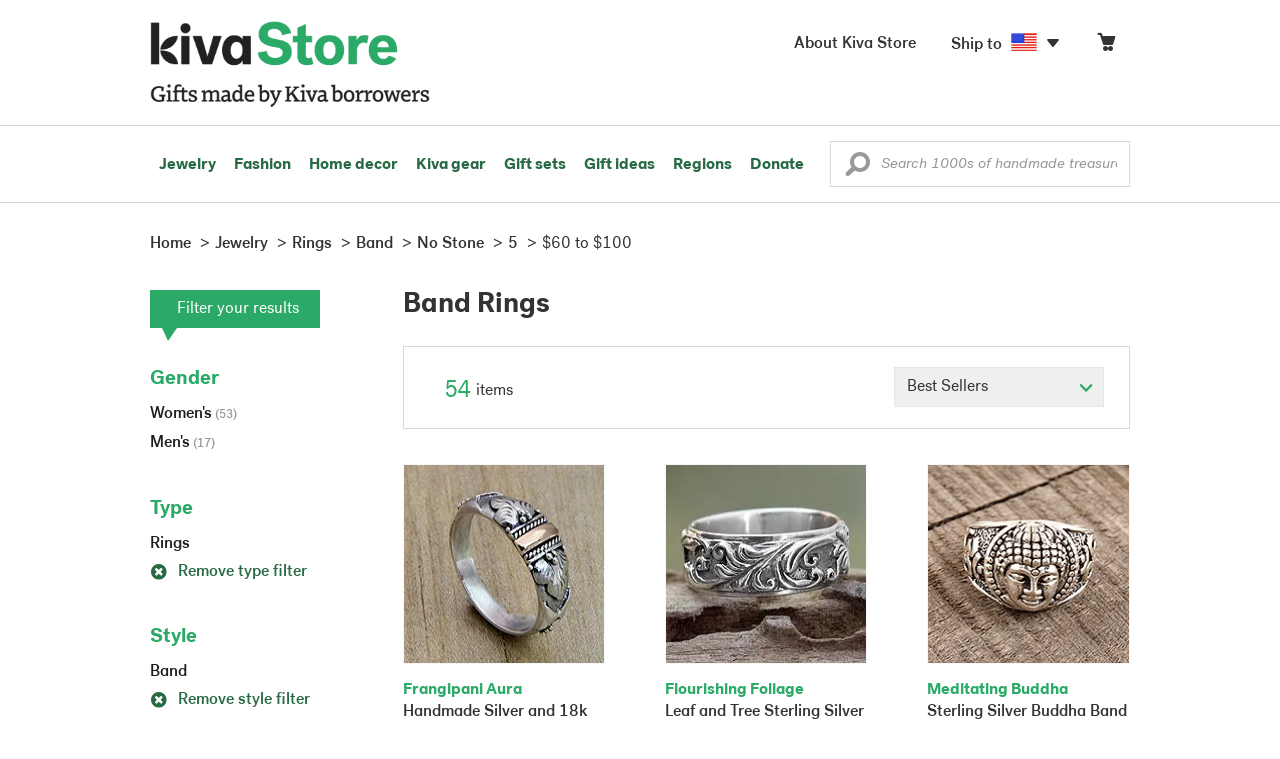

--- FILE ---
content_type: text/html;charset=UTF-8
request_url: https://store.kiva.org/jewelry/rings/band/no-stone/5/$60-to-$100/
body_size: 16496
content:


	


<!DOCTYPE html>
<html lang="en">

<head>
	<meta charset="utf-8">
	<title>Kiva | Band Rings</title>
	
	<meta name="description" content="Shopping Kiva's Band Ring Collection helps Kiva expand our reach and create more opportunity for families around the world."/>
	<meta name="author" content="">
    <meta name="Keywords" content="" />
	<meta name="viewport" content="width=1024">
	

    
	
		<script>
			var serviceWorkerVars = {"matchPatternImage":"/assets/images/logo/20180328_kiva_store_logo|/assets/images/banners"};

			// service worker
			if ( "serviceWorker" in navigator ) {
				navigator.serviceWorker.register('/service-worker.js').then(function() {
					return navigator.serviceWorker.ready;
				}).then(function(reg) {
					// update control may be needed at some point
					// reg.update();
					reg.active.postMessage(JSON.stringify( serviceWorkerVars ));
				}).catch(function(error) {
					console.log('Error : ', error);
				});
			} else {
				console.log("no service worker")
			}
    	</script>
    

	
	
		<script type="application/ld+json">
		{
			"@context": "https://schema.org",
			"@type": "BreadcrumbList",
			"itemListElement": [
				
				{
					"@type": "ListItem",
					"position": 1,
					"name": "Home",
					"item": {
						"@type": "WebPage",
						"@id": "https://store.kiva.org/"
					}
				},
				
				{
					"@type": "ListItem",
					"position": 2,
					"name": "Jewelry",
					"item": {
						"@type": "WebPage",
						"@id": "/jewelry/"
					}
				},
				
				{
					"@type": "ListItem",
					"position": 3,
					"name": "Rings",
					"item": {
						"@type": "WebPage",
						"@id": "/jewelry/rings/"
					}
				},
				
				{
					"@type": "ListItem",
					"position": 4,
					"name": "Band",
					"item": {
						"@type": "WebPage",
						"@id": "/jewelry/rings/band/"
					}
				},
				
				{
					"@type": "ListItem",
					"position": 5,
					"name": "No Stone",
					"item": {
						"@type": "WebPage",
						"@id": "/jewelry/rings/band/no-stone/"
					}
				},
				
				{
					"@type": "ListItem",
					"position": 6,
					"name": "5",
					"item": {
						"@type": "WebPage",
						"@id": "/jewelry/rings/band/no-stone/5/"
					}
				},
				
				{
					"@type": "ListItem",
					"position": 7,
					"name": "$60 to $100",
					"item": {
						"@type": "WebPage",
						"@id": "/jewelry/rings/band/no-stone/5/$60-to-$100/"
					}
				}
				
			]
		}
		</script>
	
	

	

	<!-- favicons -->
	<link rel="apple-touch-icon-precomposed" sizes="144x144" href="/assets/images/favicon/apple-touch-icon-144x144.png">
    <link rel="apple-touch-icon-precomposed" sizes="114x114" href="/assets/images/favicon/apple-touch-icon-114x114.png">
    <link rel="apple-touch-icon-precomposed" sizes="72x72" href="/assets/images/favicon/apple-touch-icon-72x72.png">
	<link rel="apple-touch-icon-precomposed" href="/assets/images/favicon/apple-touch-icon-57x57.png">
	<link rel="apple-touch-icon" href="/assets/images/favicon/apple-touch-icon-57x57.png">
	<link rel="icon" href="/assets/images/favicon/favicon.ico" />
	<!--[if IE]><link rel="shortcut icon" href="/assets/images/favicon/favicon.ico"><![endif]-->

	<!-- CSS -->
	
		<link href="//assets2.novica.net/common/css/bootstrap/3.1.1/bootstrap.css" rel="stylesheet" type="text/css" />
	
	<link href="/assets/css/main.css?activedate=20260120f" rel="stylesheet" type="text/css" />

	<!-- Core JS -->
	<script src="//assets1.novica.net/common/javascript/jquery/3.7.1/jquery.min.js" integrity="sha384-JCZ85lW1QjF1xm6AoWQHqtCkJ/7HKd9WvOD5YmiEtf0E/ctb8j2ErVlW61uGg10C" crossorigin="anonymous"></script>
	<script src="//assets1.novica.net/common/javascript/bootstrap/3.1.1/bootstrap.min.js" integrity="sha384-c0aGVNjSTTB1ZLJQn/ZB13qZRwGgBpaOKuaDvtpR7ZOYDqaLOzmfrAySBW5R6idt" crossorigin="anonymous"></script>

	<!-- site settings -->
	<script>
		var cookieMe = {
			read: function(cookieName) {
				var theCookie=""+document.cookie;
				theCookie = theCookie.toLowerCase();
				cookieName = cookieName.toLowerCase();
		 		var ind=theCookie.indexOf(cookieName);
		 		if (ind==-1 || cookieName=="") return "";
		 		var ind1=theCookie.indexOf(';',ind);
		 		if (ind1==-1) ind1=theCookie.length;
				return unescape(theCookie.substring(ind+cookieName.length+1,ind1));
			},
			set: function(cname, cvalue, expireit, nHrs) {
				if(expireit) {
					var cookieDate = new Date("January 1, 2000")
				} else {
					if(nHrs) {
						var cookieDate = new Date();
						var today = new Date();
						cookieDate.setTime(today.getTime() + 3600000*nHrs);
					} else {
						var cookieDate = new Date("January 1, 2199")
					}
				}
				var cookieString = cname + '=' + escape(cvalue) + ';SameSite=None;expires=' + cookieDate.toGMTString() + ';domain=.kiva.org;path=/;Secure';
				document.cookie = cookieString;
			}
		};
		var customerid = cookieMe.read("_customerid");
		var currentUnit = cookieMe.read("sitePreferences");
		
		
		function updateItemsPerPage(link,newval) {
			//cookieMe.set("PREFLIST",newval)
			location.href = link.href;
		}

		var appRoot = "/";
		var siteRoot = "/";
		var templateRoot = '/assets/javascript/core/templates/';
		var _siteSetting = $.parseJSON($.ajax( {type:"GET", url:"/config/siteSettings.json", dataType:"json", async:false } ).responseText);
		_siteSetting.root = 'https://store.kiva.org/';
		_siteSetting.rootSecure = 'https://secure.store.kiva.org/';
		var favoriteStatus = { item:{}, artist:{} };
		var assetStamp = '20260120a';
	</script>
	<script src="/assets/javascript/core/clientcheck.js?activedate=20260120f"></script>
	<script src="/assets/javascript/core/lib.js?activedate=20260120f"></script>
	<script src="//assets1.novica.net/common/javascript/js-template/doT.min.js" integrity="sha384-tJGbTBUGsDsPF51ez/AGHdA2q8z4k7KYvjsx3eaKIioWzMaRnKa7Znil/LF8Wqsz" crossorigin="anonymous"></script>
	<script src="//assets1.novica.net/common/javascript/jscroll/jScrollPane.min.js" integrity="sha384-XHjzJRQ01pOt1L6aYBv7IlMRkAGyssAvY/IPYtIulYmP2gq1MwI5oTkSHxZy4Hr2" crossorigin="anonymous"></script>
	<script src="//assets1.novica.net/common/javascript/jquery-expander/jquery.expander.min.js" integrity="sha384-J52APSW7MwP5eQww4yRq3+htBjhRS8IOEHga7EhbwCqV5NlWZiEJMy13nRLbRZ7P" crossorigin="anonymous"></script>
	<script type="text/javascript">
		// tagmanager vars
		dataLayer = [{
			'visitorId': customerid,
			'pageType': 'category',
			'subdomainName': 'store',
			'productID': '',
			
			'site_section': 'jewelry',
			
			
			'product_name': [''],
			
			
			'product_price': [''],
			
			
			'product_category': [''],
			
			'categories': 'jewelry, rings, band no stone 5 $60-to-$100',
			'transactionProducts': [],
			'instanceID': '4'
		}];
	</script>
	<!-- Google Tag Manager -->
	<script>(function(w,d,s,l,i){w[l]=w[l]||[];w[l].push({'gtm.start':
	new Date().getTime(),event:'gtm.js'});var f=d.getElementsByTagName(s)[0],
	j=d.createElement(s),dl=l!='dataLayer'?'&l='+l:'';j.async=true;j.src=
	'https://www.googletagmanager.com/gtm.js?id='+i+dl;f.parentNode.insertBefore(j,f);
	})(window,document,'script','dataLayer','GTM-KWMQ7RP');</script>
	<!-- End Google Tag Manager -->	
		
	
	
	
	

	
	

	

	
		<!-- Other JS asset -->
		
			<script src="/assets/javascript/libs/jquery-tinysort/jquery.tinysort.min.js?activedate=20260120f"></script>
		
	

</head>
<body id="shop" class="category jewelry rings style-band gemstone-no-stone ring_size-5 useprice-$60-to-$100">
<!-- Google Tag Manager (noscript) -->
<noscript><iframe src="https://www.googletagmanager.com/ns.html?id=GTM-KWMQ7RP"
height="0" width="0" style="display:none;visibility:hidden"></iframe></noscript>
<!-- End Google Tag Manager (noscript) -->


<header>
	<div id="logo" class="border-b2">
		<div class="container-np">
			<div class="row global-nav">
				<div class="col-xs-6 stretch">
					<ul class="nostyle global-flyout clearfix">
						<li class="pull-left">
							<a href="/" class="brand block" id="hdr-logo">
								
									<img src="/assets/images/logo/kiva_store_logo_black_large.png" width="280" border="0" alt="Kiva Store" class="m-hide">
									<img src="/assets/images/logo/kiva_store_logo_black_small.png" width="200" border="0" alt="Kiva Store" class="hide m-show">
									
								
							</a>
						</li>
						<li class="pull-right m-show hide">
							<a href="/about/" id="aboutKivaStore" class="brand block">About</a>
						</li>
				
					</ul>
				</div>
				<div class="col-xs-6 pad-t3 m-pad-t0 stretch">
					<ul id="cart-account-flyout" class="nostyle global-flyout">
						
						<li id="cart-flyout" class="pull-right text-right delayedload show-flyout has-flyout" data-contenttype="cartheader">
							<a href="/cart/" id="headercart" aria-label="Click to view items in your cart"><span class="cartitemamount rel top1- size16 m-size20"></span><i class="ss-cart size18 rel top03 m-marg-l03 m-size22"></i></a>
						</li>
						
						<li id="shipToCountry" class="pull-right delayedload m-hidden" data-contenttype="shiptocountry">
							<a href="/session/shipTo/" class="shipToLink clickaction" data-actiontype="dialog" data-modaltype="_default" data-country="US" onclick="return false;" rel="nofollow"><span class="size16 marg-r05">Ship to </span><i class="shipToFlag flag-icon flag-sm va-m" style="opacity:0;"></i><i class="icon-caret-down size28"></i></a>
						</li>
						<li id="aboutKivaStore" class="pull-right m-hidden">
							<a href="/about/" class="">
						       <span class="size16 marg-r05">About Kiva Store</span>
						    </a>
						</li>
						
					</ul>
				</div>
			</div>
		</div>
	</div>
	<div id="header-nav" class="border-b2">
		<div class="container-np clearfix rel m-nopad m-nomarg">
			
			<nav id="main-menu" class="pull-left clearfix stretch">
				<ul id="header-main-flyout" class="clearfix nostyle show-flyout-parent mainnav collapse navbar-collapse">
					<li class="has-flyout nav-shop-li">
						<a class="nav-level-1 m-show" href="javascript:void(0)" rel="nofollow">Shop</a>
						<ul class="nav-shop nopadding" aria-haspopup="true" aria-expanded="false">
							

	<li id="jewelry" class="has-flyout">
		<a href="https://store.kiva.org/jewelry/" aria-haspopup="true" aria-expanded="false">Jewelry</a>
		<div class="main-menu-flyout menu-flyout m-collapse">
			<ul class="row">
				<li class="col-sm-3">
					<ul class="hide m-show m-all-link"><li><a href="/jewelry/" class="flyout-hdr loadlink">All jewelry</a></li></ul>
					<h3><a href="/jewelry/womens/" class="flyout-hdr">Women's</a> <span class="hide m-show m-drop-icon"><i class="ss-navigatedown green size18"></i></span></h3>
					<ul class="sublinks m-collapse">
						<li><a href="/jewelry/anklets/" data-featuredimage="15/p194153_1.jpg" class="loadlink">Anklets</a></li>
						<li><a href="/jewelry/bracelets/" data-featuredimage="10/p201042_1.jpg" class="loadlink">Bracelets</a></li>
						<li><a href="/jewelry/brooches/" data-featuredimage="10/p222420_1.jpg" class="loadlink">Brooches</a></li>
						<li><a href="/jewelry/earrings/" data-featuredimage="9/p219854_1.jpg" class="loadlink">Earrings</a></li>
						<li><a href="/jewelry-boxes/" data-featuredimage="10/p184425_1.jpg" class="loadlink">Jewelry boxes</a></li>
						<li><a href="/jewelry/jewelry-sets/" data-featuredimage="15/p123206_1.jpg" class="loadlink">Jewelry sets</a></li>
						<li><a href="/jewelry/necklaces/" data-featuredimage="10/p193663_1.jpg" class="loadlink">Necklaces</a></li>
						<li><a href="/jewelry/rings/" data-featuredimage="10/p139361_1.jpg" class="loadlink">Rings</a></li>
					</ul>
				</li>
				<li class="col-sm-3">
					<h3><a href="/jewelry/mens/" class="flyout-hdr">Men's</a><span class="hide m-show m-drop-icon"><i class="ss-navigatedown green size18"></i></span></h3>
					<ul class="sublinks m-collapse">
						<li><a href="/jewelry/mens/bracelets/" data-featuredimage="10/p231616_1.jpg" class="loadlink">Bracelets</a></li>
						<li><a href="/jewelry/mens/necklaces/" data-featuredimage="4/p211614_1.jpg" class="loadlink">Necklaces</a></li>
						<li><a href="/jewelry/mens/rings/" data-featuredimage="10/p226651_1.jpg" class="loadlink">Rings</a></li>
					</ul>
					<h3><a href="javascript:void(0);" class="flyout-hdr" rel="nofollow">Materials</a> <span class="hide m-show m-drop-icon"><i class="ss-navigatedown green size18"></i></span></h3>
					<ul class="sublinks m-collapse">
						<li><a href="/jewelry/beaded/" data-featuredimage="9/p217568_1.jpg" class="loadlink">Beads</a></li>
						<li><a href="/jewelry/gold/" data-featuredimage="9/p231940_1.jpg" class="loadlink">Gold</a></li>
						<li><a href="/jewelry/leather/" data-featuredimage="9/p146634_1.jpg" class="loadlink">Leather</a></li>
						<li><a href="/jewelry/silver/" data-featuredimage="9/p140525_1.jpg" class="loadlink">Silver</a></li>
					</ul>
				</li>
				<li class="col-sm-3">
					<h3><a href="javascript:void(0);" class="flyout-hdr" rel="nofollow">Special collections</a> <span class="hide m-show m-drop-icon"><i class="ss-navigatedown green size18"></i></span></h3>
					<ul class="sublinks m-collapse">
						<li><a href="/jewelry/animal-themed/" data-featuredimage="10/p216655_1.jpg" class="loadlink">Animal themed</a></li>
						<li><a href="/jewelry/birthstone/" data-featuredimage="15/p163207_1.jpg" class="loadlink">Birthstones</a></li>
						<li><a href="/jewelry/bohemian/" data-featuredimage="9/p200073_1.jpg" class="loadlink">Bohemian</a></li>
						<li><a href="/jewelry/bridal/" data-featuredimage="10/p183586_1.jpg" class="loadlink">Bridal jewelry</a></li>
						<li><a href="/jewelry/cross/" data-featuredimage="10/p144013_1.jpg" class="loadlink">Crosses</a></li>
						<li><a href="/jewelry/eco-friendly/" data-featuredimage="5/p219328_1.jpg" class="loadlink">Eco-friendly</a></li>
						<li><a href="/jewelry/heart/" data-featuredimage="4/p111051_1.jpg" class="loadlink">Hearts</a></li>
						<li><a href="/jewelry/hill-tribe/" data-featuredimage="9/p140540_1.jpg" class="loadlink">Hill tribe</a></li>
					</ul>
				</li>
				<li class="col-sm-3 pic">
					<div class="menu-flyout-image">
						<img src="//images1.novica.net/pictures/9/p285146_1.jpg" class="mainmenu-featuredimage" border="0" alt="jewelry">
					</div>
					<div class="marg-t2"><img src="/assets/images/kiva-store-powered-by-novica.png" class="" border="0" alt="Powered by NOVICA" /></div>
				</li>
			</ul>
		</div>
		<span class="hide m-show m-drop-icon"><i class="ss-navigatedown green size18"></i></span>
	</li>
	<li id="fashion" class="has-flyout">
		<a href="/fashion/" aria-haspopup="true" aria-expanded="false">Fashion</a>
		<div class="main-menu-flyout menu-flyout m-collapse">
			<ul class="row">
				<li class="col-sm-3">
					<ul class="hide m-show m-all-link"><li><a href="/fashion/" class="flyout-hdr loadlink">All fashion</a></li></ul>
					<h3><a href="/clothing/womens/" class="flyout-hdr">Women's clothing</a> <span class="hide m-show m-drop-icon"><i class="ss-navigatedown green size18"></i></span></h3>
					<ul class="sublinks m-collapse">
						<li><a href="/clothing/womens/cardigans/" data-featuredimage="4/p190113_1.jpg" class="loadlink">Cardigans</a></li>
						<li><a href="/clothing/womens/dresses/" data-featuredimage="15/p231721_1.jpg" class="loadlink">Dresses</a></li>
						<li><a href="/clothing/womens/jackets-and-coats/" data-featuredimage="4/p259909_1.jpg" class="loadlink">Jackets</a></li>
						<li><a href="/clothing/womens/ponchos/" data-featuredimage="4/p96420_1.jpg" class="loadlink">Ponchos</a></li>
						<li><a href="/clothing/womens/robes/" data-featuredimage="10/p204334_1.jpg" class="loadlink">Robes</a></li>
						<li><a href="/clothing/womens/skirts/" data-featuredimage="9/p214679_1.jpg" class="loadlink">Skirts</a></li>
						<li><a href="/clothing/womens/tops/" data-featuredimage="15/p272867_1.jpg" class="loadlink">Tops</a></li>
						<li><a href="/clothing/womens/pants/" data-featuredimage="10/p257736_1.jpg" class="loadlink">Pants</a></li>
						<li><a href="/clothing/womens/tunics/" data-featuredimage="15/p239440_1.jpg" class="loadlink">Tunics</a></li>
						<li><a href="/clothing/womens/wraps-and-ruanas/" data-featuredimage="4/p159521_1.jpg" class="loadlink">Wraps</a></li>
					</ul>
				</li>
				<li class="col-sm-3 newcolappendafter">
					<h3><a href="/accessories/womens/" class="flyout-hdr">Women's accessories</a> <span class="hide m-show m-drop-icon"><i class="ss-navigatedown green size18"></i></span></h3>
					<ul class="sublinks m-collapse">
						<li><a href="/accessories/womens/belts/" data-featuredimage="10/p176538_1.jpg" class="loadlink">Belts</a></li>
						
						<li><a href="/accessories/womens/gloves/" data-featuredimage="4/p174637_1.jpg" class="loadlink">Gloves</a></li>
						<li><a href="/accessories/womens/hats/" data-featuredimage="4/p161022_1.jpg" class="loadlink">Hats</a></li>
						<li><a href="/accessories/womens/scarves/" data-featuredimage="10/p133184_1.jpg" class="loadlink">Scarves</a></li>
						<li><a href="/accessories/womens/shawls/" data-featuredimage="10/p184472_1.jpg" class="loadlink">Shawls</a></li>
						
					</ul>
					<h3><a href="/clothing/mens/" class="flyout-hdr">Men's fashion</a> <span class="hide m-show m-drop-icon"><i class="ss-navigatedown green size18"></i></span></h3>
					<ul class="sublinks m-collapse">
						<li><a href="/accessories/mens/" data-featuredimage="15/p255130_1.jpg" class="loadlink">Accessories</a></li>
						<li><a href="/handbags/mens/" data-featuredimage="4/p250404_1.jpg" class="loadlink">Bags</a></li>
						<li><a href="/clothing/mens/" data-featuredimage="4/p201787_1.jpg" class="loadlink">Clothing</a></li>
						<li><a href="/accessories/mens/cufflinks/" data-featuredimage="15/p147275_1.jpg" class="loadlink">Cuff links</a></li>
					</ul>
				</li>
				<li class="col-sm-3">
					<h3><a href="/handbags/" class="flyout-hdr">Handbags</a> <span class="hide m-show m-drop-icon"><i class="ss-navigatedown green size18"></i></span></h3>
					<ul class="sublinks m-collapse">
						<li><a href="/handbags/clutches/" data-featuredimage="10/p253179_1.jpg" class="loadlink">Clutches</a></li>
						<li><a href="/handbags/cotton/" data-featuredimage="9/p218122_1.jpg" class="loadlink">Cotton bags</a></li>
						<li><a href="/handbags/leather/" data-featuredimage="7/p195642_1.jpg" class="loadlink">Leather bags</a></li>
						<li><a href="/handbags/shoulder-bags/" data-featuredimage="9/p201108_1.jpg" class="loadlink">Shoulder bags</a></li>
						<li><a href="/handbags/tote/" data-featuredimage="27/p241524_1.jpg" class="loadlink">Totes</a></li>
						<li><a href="/handbags/travel-bags-and-accessories/" data-featuredimage="7/p164804_1.jpg" class="loadlink">Travel bags</a></li>
						<li><a href="/handbags/upcycled/" data-featuredimage="27/p182833_1.jpg" class="loadlink">Upcycled</a></li>
					</ul>
					<h3><a href="javascript:void(0);" class="flyout-hdr" rel="nofollow">Collections</a> <span class="hide m-show m-drop-icon"><i class="ss-navigatedown green size18"></i></span></h3>
					<ul class="sublinks m-collapse">
						<li><a href="/fashion/alpaca/" data-featuredimage="4/p198136_1.jpg" class="loadlink">Alpaca</a></li>
						<li><a href="/fashion/batik/" data-featuredimage="10/p141072_1.jpg" class="loadlink">Batik</a></li>
						<li><a href="/fashion/bohemian/" data-featuredimage="" class="loadlink">Bohemian</a></li>
					</ul>
				</li>
				<li class="col-sm-3 pic">
					<div class="menu-flyout-image">
						<img src="//images1.novica.net/pictures/4/p450429_1.jpg" class="mainmenu-featuredimage" border="0" alt="Fashion">
					</div>
					<div class="marg-t2"><img src="/assets/images/kiva-store-powered-by-novica.png" class="" border="0" alt="Powered by NOVICA" /></div>
				</li>
			</ul>
		</div>
		<span class="hide m-show m-drop-icon"><i class="ss-navigatedown green size18"></i></span>
	</li>
	<li id="home-decor" class="has-flyout">
		<a href="/home-decor/" aria-haspopup="true" aria-expanded="false">Home decor</a>
		<div class="main-menu-flyout menu-flyout m-collapse">
			<ul class="row">
				<li class="col-sm-3">
					<ul class="hide m-show m-all-link"><li><a href="/home-decor/" class="flyout-hdr loadlink">All home decor</a></li></ul>
					<h3><a href="javascript:void(0);" class="flyout-hdr" rel="nofollow">Home Accessories</a> <span class="hide m-show m-drop-icon"><i class="ss-navigatedown green size18"></i></span></h3>
					<ul class="sublinks m-collapse">
						<li><a href="/home-decor/candle-holders/" data-featuredimage="9/p229882_1.jpg" class="loadlink">Candle holders</a></li>
						<li><a href="/home-decor/chess-sets-games/" data-featuredimage="7/p201674_1.jpg" class="loadlink">Chess sets &amp; games</a></li>
						<li><a href="/holiday-decor-and-ornaments/" data-featuredimage="10/p248153_1.jpg" class="loadlink">Christmas decorations</a></li>
						<li><a href="/home-decor/decor-accessories/decorative-boxes/" data-featuredimage="9/p218521_1.jpg" class="loadlink">Decorative boxes</a></li>
						<li><a href="/home-decor/masks/" data-featuredimage="5/p214386_1.jpg" class="loadlink">Masks</a></li>
						<li><a href="/home-decor/mirrors/" data-featuredimage="15/p216884_1.jpg" class="loadlink">Mirrors</a></li>
						<li><a href="/musical-instruments/" data-featuredimage="4/p97696_1.jpg" class="loadlink">Musical instruments</a></li>
						<li><a href="/home-decor/decor-accessories/photo-frames/" data-featuredimage="15/p243754_1.jpg" class="loadlink">Picture frames</a></li>
						<li><a href="/home-decor/sculpture/" data-featuredimage="10/p215169_1.jpg" class="loadlink">Sculptures &amp; carvings</a></li>
						<li><a href="/home-decor/tableware/table-linens/" data-featuredimage="27/p228836_1.jpg" class="loadlink">Table linens</a></li>
						<li><a href="/home-decor/tableware/" data-featuredimage="7/p15881_1.jpg" class="loadlink">Tableware</a></li>
						<li><a href="/home-decor/vases/" data-featuredimage="9/p79466_1.jpg" class="loadlink">Vases</a></li>
					</ul>
				</li>
				<li class="col-sm-3 newcolappendafter">
					<h3><a href="javascript:void(0);" class="flyout-hdr" rel="nofollow">Home furnishings</a> <span class="hide m-show m-drop-icon"><i class="ss-navigatedown green size18"></i></span></h3>
					<ul class="sublinks m-collapse">
						<li><a href="/home-decor/furniture/" data-featuredimage="15/p220327_1.jpg" class="loadlink">Furniture</a></li>
						<li><a href="/home-decor/hammock/" data-featuredimage="7/p108904_1.jpg" class="loadlink">Hammocks</a></li>
						<li><a href="/paintings/" data-featuredimage="4/p183772_1.jpg" class="loadlink">Paintings</a></li>
						<li><a href="/home-decor/pillows-and-throws/" data-featuredimage="15/p196179_1.jpg" class="loadlink">Pillows &amp; throws</a></li>
						<li><a href="/home-decor/area-rugs/" data-featuredimage="7/p174674_1.jpg" class="loadlink">Rugs</a></li>
						<li><a href="/home-decor/wall-decor/" data-featuredimage="10/p190270_1.jpg" class="loadlink">Wall decor</a></li>
					</ul>
					<h3><a href="javascript:void(0);" class="flyout-hdr" rel="nofollow">Collections</a> <span class="hide m-show m-drop-icon"><i class="ss-navigatedown green size18"></i></span></h3>
					<ul class="sublinks m-collapse">
						<li><a href="/home-decor/archaeological/" data-featuredimage="27/p179127_1.jpg" class="loadlink">Archaelogical</a></li>
						<li><a href="/home-decor/east-meets-west/" data-featuredimage="10/p208299_1.jpg" class="loadlink">East meets west</a></li>
						<li><a href="/home-decor/eco-friendly/" data-featuredimage="10/p212961_1.jpg" class="loadlink">Eco-friendly</a></li>
					</ul>
				</li>
				<li class="col-sm-3">
					<h3><a href="javascript:void(0);" class="flyout-hdr" rel="nofollow">Shop by region</a> <span class="hide m-show m-drop-icon"><i class="ss-navigatedown green size18"></i></span></h3>
					<ul class="sublinks m-collapse">
						
						
							<li><a href="/home-decor/bali-and-java/" data-featuredimage="10/p252499_1.jpg" class="loadlink">Bali &amp; Java</a></li>
						
							<li><a href="/home-decor/brazil/" data-featuredimage="2/p207611_1.jpg" class="loadlink">Brazil</a></li>
						
							<li><a href="/home-decor/central-america/" data-featuredimage="27/p178888_1.jpg" class="loadlink">Central America</a></li>
						
							<li><a href="/home-decor/india/" data-featuredimage="15/p203714_1.jpg" class="loadlink">India</a></li>
						
							<li><a href="/home-decor/mexico/" data-featuredimage="7/p195956_1.jpg" class="loadlink">Mexico</a></li>
						
							<li><a href="/home-decor/thailand/" data-featuredimage="9/p178289_1.jpg" class="loadlink">Thailand</a></li>
						
							<li><a href="/home-decor/andes/" data-featuredimage="4/p128101_1.jpg" class="loadlink">The Andes</a></li>
						
							<li><a href="/home-decor/west-africa/" data-featuredimage="5/p28510_1.jpg" class="loadlink">West Africa</a></li>
						
					</ul>
				</li>
				<li class="col-sm-3 pic">
					<div class="menu-flyout-image">
						<img src="//images1.novica.net/pictures/7/p402446_1.jpg" class="mainmenu-featuredimage" border="0" alt="Home">
					</div>
					<div class="marg-t2"><img src="/assets/images/kiva-store-powered-by-novica.png" class="" border="0" alt="Powered by NOVICA" /></div>
				</li>
			</ul>
		</div>
		<span class="hide m-show m-drop-icon"><i class="ss-navigatedown green size18"></i></span>
	</li>
	<li id="kiva-gear" class="no-flyout">
		<a href="/kiva-gear/">Kiva gear</a>
	</li>
	<li id="kiva-gift-sets" class="no-flyout">
		<a href="/kiva-gift-sets/">Gift sets</a>
	</li>

	
		<li id="all-gifts" class="has-flyout">
			<a href="https://store.kiva.org/unique-gifts/" aria-haspopup="true" aria-expanded="false">Gift ideas</a>
			<div class="main-menu-flyout menu-flyout m-collapse">
				<ul class="row">
					<li class="col-sm-3">
						<ul class="hide m-show m-all-link"><li><a href="https://store.kiva.org/unique-gifts/" class="flyout-hdr loadlink">All gifts</a></li></ul>
						<h3><a href="javascript:void(0);" class="flyout-hdr" rel="nofollow">Occasions</a> <span class="hide m-show m-drop-icon"><i class="ss-navigatedown green size18"></i></span></h3>
						<ul class="sublinks m-collapse">
							<li><a href="https://store.kiva.org/anniversary-gifts/" data-featuredimage="10/p163615_1.jpg" class="loadlink">Anniversary</a></li>
							<li><a href="https://store.kiva.org/corporate-gifts/" data-featuredimage="4/p192195_1.jpg" class="loadlink">Corporate gifts</a></li>
							<li><a href="https://store.kiva.org/unique-gifts/gifts-for-dad/" data-featuredimage="7/p184608_1.jpg" class="loadlink">Father's day</a></li>
							<li><a href="https://store.kiva.org/good-luck-gifts/" data-featuredimage="15/p195669_1.jpg" class="loadlink">Good luck gifts</a></li>
							<li><a href="https://store.kiva.org/unique-gifts/graduation-gifts/" data-featuredimage="27/p193605_1.jpg" class="loadlink">Graduation</a></li>
							<li><a href="https://store.kiva.org/unique-gifts/housewarming-gifts/" data-featuredimage="10/p145101_1.jpg" class="loadlink">Housewarming</a></li>
							<li><a href="https://store.kiva.org/unique-gifts/womens/gifts-for-mom/" data-featuredimage="9/p203284_1.jpg" class="loadlink">Mother's day</a></li>
							<li><a href="https://store.kiva.org/valentines-day-gifts/" data-featuredimage="10/p175970_1.jpg" class="loadlink">Valentine's day</a></li>
							<li><a href="https://store.kiva.org/wedding-collection/" data-featuredimage="7/p157062_1.jpg" class="loadlink">Wedding</a></li>
						</ul>
					</li>
					<li class="col-sm-3">
						<h3><a href="javascript:void(0);" class="flyout-hdr" rel="nofollow">Interests</a> <span class="hide m-show m-drop-icon"><i class="ss-navigatedown green size18"></i></span></h3>
						<ul class="sublinks m-collapse">
							<li><a href="https://store.kiva.org/unique-gifts/animals/" data-featuredimage="9/p213959_1.jpg" class="loadlink">For animal lovers</a></li>
							<li><a href="https://store.kiva.org/unique-gifts/bohemian-style/" data-featuredimage="10/p410515_1.jpg" class="loadlink">For bohemian style</a></li>
							<li><a href="https://store.kiva.org/unique-gifts/cooking/" data-featuredimage="27/p208347_1.jpg" class="loadlink">For cooking enthusiasts</a></li>
							
							<li><a href="https://store.kiva.org/unique-gifts/gardening/" data-featuredimage="27/p180385_1.jpg" class="loadlink">For gardeners</a></li>
							
							<li><a href="https://store.kiva.org/unique-gifts/travel/" data-featuredimage="4/p87769_1.jpg" class="loadlink">For travelers</a></li>
							
							<li><a href="https://store.kiva.org/unique-gifts/wine-and-champagne/" data-featuredimage="4/p230006_1.jpg" class="loadlink">For wine lovers</a></li>
							<li><a href="https://store.kiva.org/unique-gifts/yoga-and-meditation/" data-featuredimage="10/p182535_1.jpg" class="loadlink">For yoga lovers</a></li>
						</ul>
					</li>
					<li class="col-sm-3">
						<h3><a href="javascript:void(0);" class="flyout-hdr" rel="nofollow">Recipients &amp; Price</a> <span class="hide m-show m-drop-icon"><i class="ss-navigatedown green size18"></i></span></h3>
						<ul class="sublinks m-collapse">
							<li><a href="https://store.kiva.org/unique-gifts/gifts-for-dad/" data-featuredimage="4/p156364_1.jpg" class="loadlink">Gifts for dad</a></li>
							<li><a href="https://store.kiva.org/unique-gifts/gifts-for-her/" data-featuredimage="10/p188079_1.jpg" class="loadlink">Gifts for her</a></li>
							<li><a href="https://store.kiva.org/unique-gifts/gifts-for-him/" data-featuredimage="15/p239240_1.jpg" class="loadlink">Gifts for him</a></li>
							<li><a href="https://store.kiva.org/unique-gifts/gifts-for-mom/" data-featuredimage="10/p219291_1.jpg" class="loadlink">Gifts for mom</a></li>
							<li class="m-hidden">&nbsp;</li>
							<li><a href="https://store.kiva.org/unique-gifts/under-$20/" data-featuredimage="" class="loadlink">Under $20</a></li>
							<li><a href="https://store.kiva.org/unique-gifts/$20-to-$40/" data-featuredimage="" class="loadlink">$20 to $40</a></li>
							<li><a href="https://store.kiva.org/unique-gifts/$40-to-$60/" data-featuredimage="" class="loadlink">$40 to $60</a></li>
							<li><a href="https://store.kiva.org/unique-gifts/$60-to-$100/" data-featuredimage="" class="loadlink">$60 to $100</a></li>
							<li><a href="https://store.kiva.org/unique-gifts/$100-to-$200/" data-featuredimage="" class="loadlink">$100 to $200</a></li>
							<li><a href="https://store.kiva.org/unique-gifts/over-$200/" data-featuredimage="" class="loadlink">Over $200</a></li>
						</ul>
					</li>
					<li class="col-sm-3 pic">
						<div class="menu-flyout-image">
							<img src="//images1.novica.net/pictures/10/p163615_1.jpg" class="mainmenu-featuredimage" border="0" alt="Gifts" />
						</div>
						<div class="marg-t2"><img src="/assets/images/kiva-store-powered-by-novica.png" class="" border="0" alt="Powered by NOVICA" /></div>
					</li>
				</ul>
			</div>
			<span class="hide m-show m-drop-icon"><i class="ss-navigatedown green size18"></i></span>
		</li>
	
	
	<li id="regions" class="has-flyout">
		<a href="/newarrivals/" aria-haspopup="true" aria-expanded="false">Regions</a>
		<div class="main-menu-flyout menu-flyout m-collapse">
			<ul class="row">
				<li class="col-sm-9 pic">
					<div class="menu-flyout-image" id="regionmoodpic">
						<img src="/assets/images/sectionMenu/regions/region-default.png" id="mainmenu-featuredimage-region-placeholder" border="0" alt="Home">
						<img src="/assets/images/trans.png" id="mainmenu-featuredimage-region" border="0" alt="">
					</div>
				</li>
				<li class="col-sm-3 pad-t35 m-nopad">
					<h3><a href="javascript:void(0);" class="flyout-hdr" rel="nofollow">Global Regions</a> <span class="hide m-show m-drop-icon"><i class="ss-navigatedown green size18"></i></span></h3>
					<ul class="sublinks m-collapse">
						
						
							<li class="loadlink"><a href="/bali-and-java/" class="showfeaturedimage" data-targetimageid="mainmenu-featuredimage-region" data-sourceimage="/assets/images/sectionMenu/regions/bali-and-java-region2018.jpg">Bali &amp; Java</a></li>
						
							<li class="loadlink"><a href="/central-america/" class="showfeaturedimage" data-targetimageid="mainmenu-featuredimage-region" data-sourceimage="/assets/images/sectionMenu/regions/central-america-region2018.jpg">Central America</a></li>
						
							<li class="loadlink"><a href="/india/" class="showfeaturedimage" data-targetimageid="mainmenu-featuredimage-region" data-sourceimage="/assets/images/sectionMenu/regions/india-region2018.jpg">India</a></li>
						
							<li class="loadlink"><a href="/mexico/" class="showfeaturedimage" data-targetimageid="mainmenu-featuredimage-region" data-sourceimage="/assets/images/sectionMenu/regions/mexico-region2018.jpg">Mexico</a></li>
						
							<li class="loadlink"><a href="/thailand/" class="showfeaturedimage" data-targetimageid="mainmenu-featuredimage-region" data-sourceimage="/assets/images/sectionMenu/regions/thailand-region2018.jpg">Thailand</a></li>
						
							<li class="loadlink"><a href="/andes/" class="showfeaturedimage" data-targetimageid="mainmenu-featuredimage-region" data-sourceimage="/assets/images/sectionMenu/regions/andes-region2018.jpg">The Andes</a></li>
						
							<li class="loadlink"><a href="/west-africa/" class="showfeaturedimage" data-targetimageid="mainmenu-featuredimage-region" data-sourceimage="/assets/images/sectionMenu/regions/westafrica-region2018.jpg">West Africa</a></li>
						
					</ul>
				</li>				
			</ul>
		</div>
		<span class="hide m-show m-drop-icon"><i class="ss-navigatedown green size18"></i></span>
	</li>
	<li id="donate" class="no-flyout"><a href="/donate/">Donate</a></li>

						</ul>
					</li>
					
					
					
					<li class="m-show"><a class="nav-level-1" href="https://store.kiva.org/help/">Help</a></li>					
					
					
					<li id="shipToCountry" class="m-show delayedload" data-contenttype="shiptocountry">
						<a href="/session/shipTo/" class="shipToLink clickaction nav-level-1" data-actiontype="dialog" data-modaltype="_default" data-country="US" onclick="return false;" rel="nofollow"><span class="size16 marg-r3">Ship to </span><i class="shipToFlag flag-icon flag-lr va-m"></i></a>
						<span class="m-drop-icon"><i class="ss-navigatedown green size18"></i></span>
				</ul>
				<button type="button" id="mobile-menubar" class="mobile-menubar pull-left navbar-toggle collapsed" data-toggle="collapse" data-target="#header-main-flyout" aria-expanded="false">
					<i class="ss-menu"></i><span class="storeMenu"></span><i class="ss-delete green"></i>
	    		</button>
	    		
			</nav>
			<div id="header-search" class="pull-right stretch">
				

	<form id="headerSearch" name="headerSearch" action="" class="sitesearch m-nopad rel" role="search">
		<div class="input-group">
			<input name="keywordHeader" type="text" id="keywordHeader" placeholder="Search 1000s of handmade treasures" value="" class="searchkeyword form-control italic kivagrot-medium" autocomplete="off" aria-label="Enter a search keyword">
			
			<span class="search-icon size24" role="button" tabindex="0"><i class="ss-search va-m"></i></span>
		</div>
	</form>

			</div>
		</div>
	</div>
</header>


<div class="container-fluid pad-lr0" role="main">
	<div class="main-page">
		






<script>
	var relatedCollectionTitle = "Band Rings";
</script>
<div class="itemlist-container container clearfix pad-lr0 m-pad-h2">
	<div class="row">
		<div class="col-xs-12">
			


	<ol class="breadcrumb m-hidden" role="navigation" aria-label="Breadcrumb">
		<li><a href="/"><span>Home</span></a></li>
		
			
				
				
				
				
				
					
				
				
				
					<li><a href="/jewelry/"><span>Jewelry</span></a></li>
				
				
			
		
			
				
				
				
				
				
					
				
				
				
					<li><a href="/jewelry/rings/"><span>Rings</span></a></li>
				
				
			
		
			
				
				
				
				
				
					
				
				
				
					<li><a href="/jewelry/rings/band/"><span>Band</span></a></li>
				
				
			
		
			
				
				
				
				
				
					
				
				
				
					<li><a href="/jewelry/rings/band/no-stone/"><span>No Stone</span></a></li>
				
				
			
		
			
				
				
				
				
				
					
				
				
				
					<li><a href="/jewelry/rings/band/no-stone/5/"><span>5</span></a></li>
				
				
			
		
			
				
				
				
				
				
					
				
				
				
					<li id="aSelectedNav"><span>$60 to $100</span></li>
				
				
			
		
	</ol>

		</div>

	    <!-- product list -->
		<div class="col-xs-9 pull-right stretch">
			<div class="row">
				<div class="col-xs-12">
					<h1 class="size28 m-size20 m-pad-t2">Band Rings</h1>
					
				</div>
				<div class="col-xs-1 m-hide">
				</div>
			</div>
			
			
			
			
				






		
	
<style>
	.thumbs img.selected {
		opacity:1;
		cursor:default;
		border:2px solid #d2d2d2;
		padding:0;
	}
	.thumbs img {
		margin: 0 3px;
		border:1px solid #EAEAEA;
		opacity:0.7;
		cursor: pointer;
		padding:1px;
	}
	.col-xs-4 .product-container { width: 202px; height: 350px; position: relative; margin:0 auto; }
	
	/*a.productnamelink p { height:60px; }*/
</style>








	<div class="pagination-bar bg-white clearfix m-hidden">
		
	
		<div class="total-items"><span class="green size24 letter-spacing-02e- pull-left" role="heading">54</span> <span class="itemcounttext pull-left">items</span></div>
	
	<div class="items-sort">
		
	<select id="" class="form-control checkout-select" name="sort" onchange="location.href=this.options[this.selectedIndex].value;" aria-label="Click to select a sort by option">
		<option value="/jewelry/rings/band/no-stone/5/$60-to-$100/" SELECTED>Best Sellers</option>
		
        <option value="/jewelry/rings/band/no-stone/5/$60-to-$100/pg-sortby-price/">Price: lowest to highest</option>
		
        <option value="/jewelry/rings/band/no-stone/5/$60-to-$100/pg-sortby-price-desc/">Price: highest to lowest</option>
		
        <option value="/jewelry/rings/band/no-stone/5/$60-to-$100/pg-sortby-newest/">Newest arrivals</option>
		
	</select>

	</div>

	</div>




	<div id="category-filter-flyout" class="row m-marg-b4 hide m-show">
		<div class="m-col-xs-6 pull-left category-filter-nav m-hidden" data-role="filter-main-flyout">
			<button class="btn btn-primary btn-block size18 filterBy"><span>Filters</span></button>
		</div>
		<div class="m-col-xs-6 pull-left category-filter-nav m-hidden" data-role="sortby-main-flyout">
			<button class="btn btn-primary btn-block size18 sortBy"><span>Sort By</span></button>
		</div>
	</div>


<!-- product list -->
<div id="product-list" class="categories-items">

	<div class="row fit-imgs imglisting-type-3">
	
			<div class="col-xs-4">
			
				<a href="/product/handmade-silver-and-18k-gold-ring-frangipani-aura/K15474/" class="productnamelink" data-linkproductid="K15474">
					
					<img src="https://images1.novica.net/pictures/10/p209426_1.jpg" width="200" height="200" border="0" class="productpic" alt="Gold accent band ring, 'Frangipani Aura' - Handmade Silver and 18k Gold Ring" onerror="novicaUtils.imageError(this);"/>
					<p class="nomargin"><strong class="info-hdr productname" id="productname_K15474">
						Frangipani Aura</strong></p><span class="info-txt productdescription" id="productdescription_K15474">Handmade Silver and 18k Gold Ring</span>
						<strong class="il-price price-current" data-price="79.9900">$79.99</strong>
					
				</a>
			</div> <!-- END productdisplay cell -->
			
			<div class="col-xs-4">
			
				<a href="/product/leaf-and-tree-sterling-silver-band-ring-flourishing-foliage/K15200/" class="productnamelink" data-linkproductid="K15200">
					
					<img src="https://images1.novica.net/pictures/10/p204422_1.jpg" width="200" height="200" border="0" class="productpic" alt="Sterling silver band ring, 'Flourishing Foliage' - Leaf and Tree Sterling Silver Band Ring" onerror="novicaUtils.imageError(this);"/>
					<p class="nomargin"><strong class="info-hdr productname" id="productname_K15200">
						Flourishing Foliage</strong></p><span class="info-txt productdescription" id="productdescription_K15200">Leaf and Tree Sterling Silver Band Ring</span>
						<strong class="il-price">
							<span class="price-original" data-price="89.9900" aria-label="Original product price">$89.99</span>
							<span class="price-current" data-price="62.9900" aria-label="Product sale price">$62.99</span>
						</strong>
					
				</a>
			</div> <!-- END productdisplay cell -->
			
			<div class="col-xs-4">
			
				<a href="/product/sterling-silver-buddha-band-ring-from-india-meditating-buddha/K33777/" class="productnamelink" data-linkproductid="K33777">
					
					<img src="https://images1.novica.net/pictures/15/p374745_1.jpg" width="200" height="200" border="0" class="productpic" alt="Sterling silver band ring, 'Meditating Buddha' - Sterling Silver Buddha Band Ring from India" onerror="novicaUtils.imageError(this);"/>
					<p class="nomargin"><strong class="info-hdr productname" id="productname_K33777">
						Meditating Buddha</strong></p><span class="info-txt productdescription" id="productdescription_K33777">Sterling Silver Buddha Band Ring from India</span>
						<strong class="il-price price-current" data-price="97.9900">$97.99</strong>
					
				</a>
			</div> <!-- END productdisplay cell -->
			
			<div class="col-xs-4">
			
				<a href="/product/braided-rope-nautical-style-silver-spinner-ring-neatly-nautical/K43062/" class="productnamelink" data-linkproductid="K43062">
					
					<img src="https://images1.novica.net/pictures/4/p385474_1.jpg" width="200" height="200" border="0" class="productpic" alt="Sterling silver meditation spinner ring, 'Neatly Nautical' - Braided Rope Nautical Style Silver Spinner Ring" onerror="novicaUtils.imageError(this);"/>
					<p class="nomargin"><strong class="info-hdr productname" id="productname_K43062">
						Neatly Nautical</strong></p><span class="info-txt productdescription" id="productdescription_K43062">Braided Rope Nautical Style Silver Spinner Ring</span>
						<strong class="il-price price-current" data-price="69.9900">$69.99</strong>
					
				</a>
			</div> <!-- END productdisplay cell -->
			
			<div class="col-xs-4">
			
				<a href="/product/handcrafted-fine-silver-filigree-ring-paisley-shine/K12014/" class="productnamelink" data-linkproductid="K12014">
					
					<img src="https://images1.novica.net/pictures/4/p145190_1.jpg" width="200" height="200" border="0" class="productpic" alt="Silver filigree ring, 'Paisley Shine' - Handcrafted Fine Silver Filigree Ring" onerror="novicaUtils.imageError(this);"/>
					<p class="nomargin"><strong class="info-hdr productname" id="productname_K12014">
						Paisley Shine</strong></p><span class="info-txt productdescription" id="productdescription_K12014">Handcrafted Fine Silver Filigree Ring</span>
						<strong class="il-price price-current" data-price="77.9900">$77.99</strong>
					
				</a>
			</div> <!-- END productdisplay cell -->
			
			<div class="col-xs-4">
			
				<a href="/product/love-themed-sterling-silver-band-ring-from-bali-love-swirls/K34588/" class="productnamelink" data-linkproductid="K34588">
					
					<img src="https://images1.novica.net/pictures/10/p367333_1.jpg" width="200" height="200" border="0" class="productpic" alt="Sterling silver band ring, 'Love Swirls' - Love-Themed Sterling Silver Band Ring from Bali" onerror="novicaUtils.imageError(this);"/>
					<p class="nomargin"><strong class="info-hdr productname" id="productname_K34588">
						Love Swirls</strong></p><span class="info-txt productdescription" id="productdescription_K34588">Love-Themed Sterling Silver Band Ring from Bali</span>
						<strong class="il-price">
							<span class="price-original" data-price="67.9900" aria-label="Original product price">$67.99</span>
							<span class="price-current" data-price="64.5900" aria-label="Product sale price">$64.59</span>
						</strong>
					
				</a>
			</div> <!-- END productdisplay cell -->
			
			<div class="col-xs-4">
			
				<a href="/product/wide-sterling-silver-band-ring-with-woven-motif-bamboo-mat/K24217/" class="productnamelink" data-linkproductid="K24217">
					
					<img src="https://images1.novica.net/pictures/10/p307914_1.jpg" width="200" height="200" border="0" class="productpic" alt="Sterling silver band ring, 'Bamboo Mat' - Wide Sterling Silver Band Ring with Woven Motif" onerror="novicaUtils.imageError(this);"/>
					<p class="nomargin"><strong class="info-hdr productname" id="productname_K24217">
						Bamboo Mat</strong></p><span class="info-txt productdescription" id="productdescription_K24217">Wide Sterling Silver Band Ring with Woven Motif</span>
						<strong class="il-price price-current" data-price="99.9900">$99.99</strong>
					
				</a>
			</div> <!-- END productdisplay cell -->
			
			<div class="col-xs-4">
			
				<a href="/product/sterling-silver-fish-themed-band-ring-from-bali-guardian-koi/K27814/" class="productnamelink" data-linkproductid="K27814">
					
					<img src="https://images1.novica.net/pictures/10/p300110_1.jpg" width="200" height="200" border="0" class="productpic" alt="Sterling silver band ring, 'Guardian Koi' - Sterling Silver Fish-Themed Band Ring from Bali" onerror="novicaUtils.imageError(this);"/>
					<p class="nomargin"><strong class="info-hdr productname" id="productname_K27814">
						Guardian Koi</strong></p><span class="info-txt productdescription" id="productdescription_K27814">Sterling Silver Fish-Themed Band Ring from Bali</span>
						<strong class="il-price price-current" data-price="97.9900">$97.99</strong>
					
				</a>
			</div> <!-- END productdisplay cell -->
			
			<div class="col-xs-4">
			
				<a href="/product/sterling-silver-band-ring-from-indonesia-chic-and-groovy/K10350/" class="productnamelink" data-linkproductid="K10350">
					
					<img src="https://images1.novica.net/pictures/10/p69398_1.jpg" width="200" height="200" border="0" class="productpic" alt="Sterling silver band ring, 'Chic and Groovy' - Sterling Silver Band Ring from Indonesia" onerror="novicaUtils.imageError(this);"/>
					<p class="nomargin"><strong class="info-hdr productname" id="productname_K10350">
						Chic and Groovy</strong></p><span class="info-txt productdescription" id="productdescription_K10350">Sterling Silver Band Ring from Indonesia</span>
						<strong class="il-price price-current" data-price="99.9900">$99.99</strong>
					
				</a>
			</div> <!-- END productdisplay cell -->
			
			<div class="col-xs-4">
			
				<a href="/product/heart-motif-sterling-silver-and-brass-spinner-ring-traveling-hearts/K30270/" class="productnamelink" data-linkproductid="K30270">
					
					<img src="https://images1.novica.net/pictures/15/p366510_1.jpg" width="200" height="200" border="0" class="productpic" alt="Sterling silver spinner ring, 'Traveling Hearts' - Heart Motif Sterling Silver and Brass Spinner Ring" onerror="novicaUtils.imageError(this);"/>
					<p class="nomargin"><strong class="info-hdr productname" id="productname_K30270">
						Traveling Hearts</strong></p><span class="info-txt productdescription" id="productdescription_K30270">Heart Motif Sterling Silver and Brass Spinner Ring</span>
						<strong class="il-price">
							<span class="price-original" data-price="79.9900" aria-label="Original product price">$79.99</span>
							<span class="price-current" data-price="75.9900" aria-label="Product sale price">$75.99</span>
						</strong>
					
				</a>
			</div> <!-- END productdisplay cell -->
			
			<div class="col-xs-4">
			
				<a href="/product/handmade-sterling-silver-meditation-spinner-ring-from-peru-take-a-breath/K48044/" class="productnamelink" data-linkproductid="K48044">
					
					<img src="https://images1.novica.net/pictures/4/p423740_1.jpg" width="200" height="200" border="0" class="productpic" alt="Sterling silver meditation spinner ring, 'Take a Breath' - Handmade Sterling Silver Meditation Spinner Ring from Peru" onerror="novicaUtils.imageError(this);"/>
					<p class="nomargin"><strong class="info-hdr productname" id="productname_K48044">
						Take a Breath</strong></p><span class="info-txt productdescription" id="productdescription_K48044">Handmade Sterling Silver Meditation Spinner Ring from Peru</span>
						<strong class="il-price price-current" data-price="69.9900">$69.99</strong>
					
				</a>
			</div> <!-- END productdisplay cell -->
			
			<div class="col-xs-4">
			
				<a href="/product/sterling-silver-rings-from-india-pair-pierce-my-heart/K29986/" class="productnamelink" data-linkproductid="K29986">
					
					<img src="https://images1.novica.net/pictures/15/p353540_1.jpg" width="200" height="200" border="0" class="productpic" alt="Sterling silver rings, 'Pierce My Heart' (pair) - Sterling Silver Rings from India (Pair)" onerror="novicaUtils.imageError(this);"/>
					<p class="nomargin"><strong class="info-hdr productname" id="productname_K29986">
						Pierce My Heart</strong></p><span class="info-txt productdescription" id="productdescription_K29986">Sterling Silver Rings from India (Pair)</span>
						<strong class="il-price">
							<span class="price-original" data-price="69.9900" aria-label="Original product price">$69.99</span>
							<span class="price-current" data-price="66.4900" aria-label="Product sale price">$66.49</span>
						</strong>
					
				</a>
			</div> <!-- END productdisplay cell -->
			
			<div class="col-xs-4">
			
				<a href="/product/high-polish-sterling-silver-band-ring-from-guatemala-love-simplicity/K35323/" class="productnamelink" data-linkproductid="K35323">
					
					<img src="https://images1.novica.net/pictures/27/p354692_1.jpg" width="200" height="200" border="0" class="productpic" alt="Sterling silver band ring, 'Love Simplicity' - High-Polish Sterling Silver Band Ring from Guatemala" onerror="novicaUtils.imageError(this);"/>
					<p class="nomargin"><strong class="info-hdr productname" id="productname_K35323">
						Love Simplicity</strong></p><span class="info-txt productdescription" id="productdescription_K35323">High-Polish Sterling Silver Band Ring from Guatemala</span>
						<strong class="il-price price-current" data-price="69.9900">$69.99</strong>
					
				</a>
			</div> <!-- END productdisplay cell -->
			
			<div class="col-xs-4">
			
				<a href="/product/arc-pattern-sterling-silver-filigree-band-ring-from-peru-glistening-arcs/K31093/" class="productnamelink" data-linkproductid="K31093">
					
					<img src="https://images1.novica.net/pictures/4/p363246_1.jpg" width="200" height="200" border="0" class="productpic" alt="Sterling silver filigree band ring, 'Glistening Arcs' - Arc Pattern Sterling Silver Filigree Band Ring from Peru" onerror="novicaUtils.imageError(this);"/>
					<p class="nomargin"><strong class="info-hdr productname" id="productname_K31093">
						Glistening Arcs</strong></p><span class="info-txt productdescription" id="productdescription_K31093">Arc Pattern Sterling Silver Filigree Band Ring from Peru</span>
						<strong class="il-price price-current" data-price="64.9900">$64.99</strong>
					
				</a>
			</div> <!-- END productdisplay cell -->
			
			<div class="col-xs-4">
			
				<a href="/product/artisan-crafted-leather-accent-sterling-silver-band-ring-leather-minimalist/K17141/" class="productnamelink" data-linkproductid="K17141">
					
					<img src="https://images1.novica.net/pictures/4/p245752_1.jpg" width="200" height="200" border="0" class="productpic" alt="Sterling silver band ring, 'Leather Minimalist' - Artisan Crafted Leather Accent Sterling Silver Band Ring" onerror="novicaUtils.imageError(this);"/>
					<p class="nomargin"><strong class="info-hdr productname" id="productname_K17141">
						Leather Minimalist</strong></p><span class="info-txt productdescription" id="productdescription_K17141">Artisan Crafted Leather Accent Sterling Silver Band Ring</span>
						<strong class="il-price">
							<span class="price-original" data-price="89.9900" aria-label="Original product price">$89.99</span>
							<span class="price-current" data-price="62.9900" aria-label="Product sale price">$62.99</span>
						</strong>
					
				</a>
			</div> <!-- END productdisplay cell -->
			
			<div class="col-xs-4">
			
				<a href="/product/sterling-silver-band-ring-with-dot-and-wire-motifs-punctuation-marks/K21722/" class="productnamelink" data-linkproductid="K21722">
					
					<img src="https://images1.novica.net/pictures/10/p307900_1.jpg" width="200" height="200" border="0" class="productpic" alt="Sterling silver band ring, 'Punctuation Marks' - Sterling Silver Band Ring with Dot and Wire Motifs" onerror="novicaUtils.imageError(this);"/>
					<p class="nomargin"><strong class="info-hdr productname" id="productname_K21722">
						Punctuation Marks</strong></p><span class="info-txt productdescription" id="productdescription_K21722">Sterling Silver Band Ring with Dot and Wire Motifs</span>
						<strong class="il-price price-current" data-price="69.9900">$69.99</strong>
					
				</a>
			</div> <!-- END productdisplay cell -->
			
			<div class="col-xs-4">
			
				<a href="/product/handcrafted-sterling-silver-band-ring-from-bali-lavish-bali/K20455/" class="productnamelink" data-linkproductid="K20455">
					
					<img src="https://images1.novica.net/pictures/10/p208662_1.jpg" width="200" height="200" border="0" class="productpic" alt="Sterling silver band ring, 'Lavish Bali' - Handcrafted Sterling Silver Band Ring from Bali" onerror="novicaUtils.imageError(this);"/>
					<p class="nomargin"><strong class="info-hdr productname" id="productname_K20455">
						Lavish Bali</strong></p><span class="info-txt productdescription" id="productdescription_K20455">Handcrafted Sterling Silver Band Ring from Bali</span>
						<strong class="il-price price-current" data-price="79.9900">$79.99</strong>
					
				</a>
			</div> <!-- END productdisplay cell -->
			
			<div class="col-xs-4">
			
				<a href="/product/set-of-3-interlinked-sterling-silver-rings-from-bali-denpasar-roads/K17686/" class="productnamelink" data-linkproductid="K17686">
					
					<img src="https://images1.novica.net/pictures/10/p258257_1.jpg" width="200" height="200" border="0" class="productpic" alt="Sterling silver multi-band ring, 'Denpasar Roads' - Set of 3 Interlinked Sterling Silver Rings from Bali" onerror="novicaUtils.imageError(this);"/>
					<p class="nomargin"><strong class="info-hdr productname" id="productname_K17686">
						Denpasar Roads</strong></p><span class="info-txt productdescription" id="productdescription_K17686">Set of 3 Interlinked Sterling Silver Rings from Bali</span>
						<strong class="il-price price-current" data-price="89.9900">$89.99</strong>
					
				</a>
			</div> <!-- END productdisplay cell -->
			
			<div class="col-xs-4">
			
				<a href="/product/sterling-silver-copper-and-brass-band-ring-from-india-classic-quintet/K25844/" class="productnamelink" data-linkproductid="K25844">
					
					<img src="https://images1.novica.net/pictures/15/p303014_1.jpg" width="200" height="200" border="0" class="productpic" alt="Sterling silver, copper, and brass multi-band ring, 'Classic Quintet' - Sterling Silver Copper and Brass Band Ring from India" onerror="novicaUtils.imageError(this);"/>
					<p class="nomargin"><strong class="info-hdr productname" id="productname_K25844">
						Classic Quintet</strong></p><span class="info-txt productdescription" id="productdescription_K25844">Sterling Silver Copper and Brass Band Ring from India</span>
						<strong class="il-price">
							<span class="price-original" data-price="84.9900" aria-label="Original product price">$84.99</span>
							<span class="price-current" data-price="72.2400" aria-label="Product sale price">$72.24</span>
						</strong>
					
				</a>
			</div> <!-- END productdisplay cell -->
			
			<div class="col-xs-4">
			
				<a href="/product/sterling-silver-skull-band-ring-from-india-row-of-skulls/K34018/" class="productnamelink" data-linkproductid="K34018">
					
					<img src="https://images1.novica.net/pictures/15/p374747_1.jpg" width="200" height="200" border="0" class="productpic" alt="Sterling silver band ring, 'Row of Skulls' - Sterling Silver Skull Band Ring from India" onerror="novicaUtils.imageError(this);"/>
					<p class="nomargin"><strong class="info-hdr productname" id="productname_K34018">
						Row of Skulls</strong></p><span class="info-txt productdescription" id="productdescription_K34018">Sterling Silver Skull Band Ring from India</span>
						<strong class="il-price price-current" data-price="69.9900">$69.99</strong>
					
				</a>
			</div> <!-- END productdisplay cell -->
			
			<div class="col-xs-4">
			
				<a href="/product/butterfly-sterling-silver-band-ring-from-india-butterfly-companion/K29994/" class="productnamelink" data-linkproductid="K29994">
					
					<img src="https://images1.novica.net/pictures/15/p355570_1.jpg" width="200" height="200" border="0" class="productpic" alt="Sterling silver band ring, 'Butterfly Companion' - Butterfly Sterling Silver Band Ring from India" onerror="novicaUtils.imageError(this);"/>
					<p class="nomargin"><strong class="info-hdr productname" id="productname_K29994">
						Butterfly Companion</strong></p><span class="info-txt productdescription" id="productdescription_K29994">Butterfly Sterling Silver Band Ring from India</span>
						<strong class="il-price price-current" data-price="67.9900">$67.99</strong>
					
				</a>
			</div> <!-- END productdisplay cell -->
			
			<div class="col-xs-4">
			
				<a href="/product/hammered-and-high-polished-sterling-silver-band-ring-luminous-sheen/K54198/" class="productnamelink" data-linkproductid="K54198">
					
					<img src="https://images1.novica.net/pictures/15/p457855_1.jpg" width="200" height="200" border="0" class="productpic" alt="Sterling silver band ring, 'Luminous Sheen' - Hammered and High-Polished Sterling Silver Band Ring" onerror="novicaUtils.imageError(this);"/>
					<p class="nomargin"><strong class="info-hdr productname" id="productname_K54198">
						Luminous Sheen</strong></p><span class="info-txt productdescription" id="productdescription_K54198">Hammered and High-Polished Sterling Silver Band Ring</span>
						<strong class="il-price price-current" data-price="69.9900">$69.99</strong>
					
				</a>
			</div> <!-- END productdisplay cell -->
			
			<div class="col-xs-4">
			
				<a href="/product/andean-silver-ring-wide-band-chain-mail-pattern-from-peru-boldly-elegant/K17203/" class="productnamelink" data-linkproductid="K17203">
					
					<img src="https://images1.novica.net/pictures/4/p246940_1.jpg" width="200" height="200" border="0" class="productpic" alt="Sterling silver band ring, 'Boldly Elegant' - Andean Silver Ring Wide Band Chain Mail Pattern from Peru" onerror="novicaUtils.imageError(this);"/>
					<p class="nomargin"><strong class="info-hdr productname" id="productname_K17203">
						Boldly Elegant</strong></p><span class="info-txt productdescription" id="productdescription_K17203">Andean Silver Ring Wide Band Chain Mail Pattern from Peru</span>
						<strong class="il-price">
							<span class="price-original" data-price="84.9900" aria-label="Original product price">$84.99</span>
							<span class="price-current" data-price="72.2400" aria-label="Product sale price">$72.24</span>
						</strong>
					
				</a>
			</div> <!-- END productdisplay cell -->
			
			<div class="col-xs-4">
			
				<a href="/product/handmade-modern-sterling-silver-band-ring-infinite-lanna/K50631/" class="productnamelink" data-linkproductid="K50631">
					
					<img src="https://images1.novica.net/pictures/9/p182747_1.jpg" width="200" height="200" border="0" class="productpic" alt="Sterling silver band ring, 'Infinite Lanna' - Handmade Modern Sterling Silver Band Ring" onerror="novicaUtils.imageError(this);"/>
					<p class="nomargin"><strong class="info-hdr productname" id="productname_K50631">
						Infinite Lanna</strong></p><span class="info-txt productdescription" id="productdescription_K50631">Handmade Modern Sterling Silver Band Ring</span>
						<strong class="il-price price-current" data-price="69.9900">$69.99</strong>
					
				</a>
			</div> <!-- END productdisplay cell -->
			
			<div class="col-xs-4">
			
				<a href="/product/sterling-silver-openwork-cocktail-ring-from-bali-tangled-in-love/K21527/" class="productnamelink" data-linkproductid="K21527">
					
					<img src="https://images1.novica.net/pictures/10/p302663_1.jpg" width="200" height="200" border="0" class="productpic" alt="Sterling silver cocktail ring, 'Tangled in Love' - Sterling Silver Openwork Cocktail Ring from Bali" onerror="novicaUtils.imageError(this);"/>
					<p class="nomargin"><strong class="info-hdr productname" id="productname_K21527">
						Tangled in Love</strong></p><span class="info-txt productdescription" id="productdescription_K21527">Sterling Silver Openwork Cocktail Ring from Bali</span>
						<strong class="il-price price-current" data-price="99.9900">$99.99</strong>
					
				</a>
			</div> <!-- END productdisplay cell -->
			
			<div class="col-xs-4">
			
				<a href="/product/artisan-crafted-sterling-silver-band-ring-from-bali-empress-moon/K17682/" class="productnamelink" data-linkproductid="K17682">
					
					<img src="https://images1.novica.net/pictures/10/p258246_1.jpg" width="200" height="200" border="0" class="productpic" alt="Sterling silver band ring, 'Empress Moon' - Artisan Crafted Sterling Silver Band Ring from Bali" onerror="novicaUtils.imageError(this);"/>
					<p class="nomargin"><strong class="info-hdr productname" id="productname_K17682">
						Empress Moon</strong></p><span class="info-txt productdescription" id="productdescription_K17682">Artisan Crafted Sterling Silver Band Ring from Bali</span>
						<strong class="il-price price-current" data-price="79.9900">$79.99</strong>
					
				</a>
			</div> <!-- END productdisplay cell -->
			
			<div class="col-xs-4">
			
				<a href="/product/graceful-handcrafted-gold-accent-sterling-silver-band-ring-glad-arabesques/K17003/" class="productnamelink" data-linkproductid="K17003">
					
					<img src="https://images1.novica.net/pictures/10/p243242_1.jpg" width="200" height="200" border="0" class="productpic" alt="Gold accent band ring, 'Glad Arabesques' - Graceful Handcrafted Gold Accent Sterling Silver Band Ring" onerror="novicaUtils.imageError(this);"/>
					<p class="nomargin"><strong class="info-hdr productname" id="productname_K17003">
						Glad Arabesques</strong></p><span class="info-txt productdescription" id="productdescription_K17003">Graceful Handcrafted Gold Accent Sterling Silver Band Ring</span>
						<strong class="il-price price-current" data-price="89.9900">$89.99</strong>
					
				</a>
			</div> <!-- END productdisplay cell -->
			
			<div class="col-xs-4">
			
				<a href="/product/hand-crafted-balinese-sterling-silver-band-ring-celuk/K46697/" class="productnamelink" data-linkproductid="K46697">
					
					<img src="https://images1.novica.net/pictures/10/p307899_1.jpg" width="200" height="200" border="0" class="productpic" alt="Sterling silver band ring, 'Celuk' - Hand Crafted Balinese Sterling Silver Band Ring" onerror="novicaUtils.imageError(this);"/>
					<p class="nomargin"><strong class="info-hdr productname" id="productname_K46697">
						Celuk</strong></p><span class="info-txt productdescription" id="productdescription_K46697">Hand Crafted Balinese Sterling Silver Band Ring</span>
						<strong class="il-price price-current" data-price="87.9900">$87.99</strong>
					
				</a>
			</div> <!-- END productdisplay cell -->
			
			<div class="col-xs-4">
			
				<a href="/product/rope-pattern-sterling-silver-band-ring-from-india-glorious-circles/K35780/" class="productnamelink" data-linkproductid="K35780">
					
					<img src="https://images1.novica.net/pictures/15/p379113_1.jpg" width="200" height="200" border="0" class="productpic" alt="Sterling silver band ring, 'Glorious Circles' - Rope-Pattern Sterling Silver Band Ring from India" onerror="novicaUtils.imageError(this);"/>
					<p class="nomargin"><strong class="info-hdr productname" id="productname_K35780">
						Glorious Circles</strong></p><span class="info-txt productdescription" id="productdescription_K35780">Rope-Pattern Sterling Silver Band Ring from India</span>
						<strong class="il-price price-current" data-price="99.9900">$99.99</strong>
					
				</a>
			</div> <!-- END productdisplay cell -->
			
			<div class="col-xs-4">
			
				<a href="/product/floral-and-moon-sterling-silver-band-rings-pair-heavenly-combination/K46181/" class="productnamelink" data-linkproductid="K46181">
					
					<img src="https://images1.novica.net/pictures/15/p355568_1.jpg" width="200" height="200" border="0" class="productpic" alt="Sterling silver band rings, 'Heavenly Combination' (pair) - Floral and Moon Sterling Silver Band Rings (Pair)" onerror="novicaUtils.imageError(this);"/>
					<p class="nomargin"><strong class="info-hdr productname" id="productname_K46181">
						Heavenly Combination</strong></p><span class="info-txt productdescription" id="productdescription_K46181">Floral and Moon Sterling Silver Band Rings (Pair)</span>
						<strong class="il-price price-current" data-price="97.9900">$97.99</strong>
					
				</a>
			</div> <!-- END productdisplay cell -->
			
			<div class="col-xs-4">
			
				<a href="/product/sterling-silver-heart-ring-much-love/K52359/" class="productnamelink" data-linkproductid="K52359">
					
					<img src="https://images1.novica.net/pictures/9/p189437_1.jpg" width="200" height="200" border="0" class="productpic" alt="Sterling silver heart ring, 'Much Love' - Sterling Silver Heart Ring" onerror="novicaUtils.imageError(this);"/>
					<p class="nomargin"><strong class="info-hdr productname" id="productname_K52359">
						Much Love</strong></p><span class="info-txt productdescription" id="productdescription_K52359">Sterling Silver Heart Ring</span>
						<strong class="il-price">
							<span class="price-original" data-price="84.9900" aria-label="Original product price">$84.99</span>
							<span class="price-current" data-price="72.2400" aria-label="Product sale price">$72.24</span>
						</strong>
					
				</a>
			</div> <!-- END productdisplay cell -->
			
			<div class="col-xs-4">
			
				<a href="/product/inspirational-sterling-silver-band-ring-from-bali-live-swirls/K31169/" class="productnamelink" data-linkproductid="K31169">
					
					<img src="https://images1.novica.net/pictures/10/p367334_1.jpg" width="200" height="200" border="0" class="productpic" alt="Sterling silver band ring, 'Live Swirls' - Inspirational Sterling Silver Band Ring from Bali" onerror="novicaUtils.imageError(this);"/>
					<p class="nomargin"><strong class="info-hdr productname" id="productname_K31169">
						Live Swirls</strong></p><span class="info-txt productdescription" id="productdescription_K31169">Inspirational Sterling Silver Band Ring from Bali</span>
						<strong class="il-price price-current" data-price="67.9900">$67.99</strong>
					
				</a>
			</div> <!-- END productdisplay cell -->
			
			<div class="col-xs-4">
			
				<a href="/product/sterling-silver-and-gold-accent-ring-balinese-twilight/K14465/" class="productnamelink" data-linkproductid="K14465">
					
					<img src="https://images1.novica.net/pictures/10/p195149_1.jpg" width="200" height="200" border="0" class="productpic" alt="Gold accent cocktail ring, 'Balinese Twilight' - Sterling Silver and Gold Accent Ring" onerror="novicaUtils.imageError(this);"/>
					<p class="nomargin"><strong class="info-hdr productname" id="productname_K14465">
						Balinese Twilight</strong></p><span class="info-txt productdescription" id="productdescription_K14465">Sterling Silver and Gold Accent Ring</span>
						<strong class="il-price price-current" data-price="69.9900">$69.99</strong>
					
				</a>
			</div> <!-- END productdisplay cell -->
			
			<div class="col-xs-4">
			
				<a href="/product/textured-18k-rose-gold-plated-sterling-silver-band-ring-rose-mosaic/K17685/" class="productnamelink" data-linkproductid="K17685">
					
					<img src="https://images1.novica.net/pictures/10/p258256_1.jpg" width="200" height="200" border="0" class="productpic" alt="Rose gold plated band ring, 'Rose Mosaic' - Textured 18k Rose Gold Plated Sterling Silver Band Ring" onerror="novicaUtils.imageError(this);"/>
					<p class="nomargin"><strong class="info-hdr productname" id="productname_K17685">
						Rose Mosaic</strong></p><span class="info-txt productdescription" id="productdescription_K17685">Textured 18k Rose Gold Plated Sterling Silver Band Ring</span>
						<strong class="il-price price-current" data-price="94.9900">$94.99</strong>
					
				</a>
			</div> <!-- END productdisplay cell -->
			
			<div class="col-xs-4">
			
				<a href="/product/artisan-crafted-wide-950-silver-filigree-band-ring-from-peru-shining-crescents/K21136/" class="productnamelink" data-linkproductid="K21136">
					
					<img src="https://images1.novica.net/pictures/4/p278931_1.jpg" width="200" height="200" border="0" class="productpic" alt="Silver filigree band ring, 'Shining Crescents' - Artisan Crafted Wide 950 Silver Filigree Band Ring from Peru" onerror="novicaUtils.imageError(this);"/>
					<p class="nomargin"><strong class="info-hdr productname" id="productname_K21136">
						Shining Crescents</strong></p><span class="info-txt productdescription" id="productdescription_K21136">Artisan Crafted Wide 950 Silver Filigree Band Ring from Peru</span>
						<strong class="il-price price-current" data-price="67.9900">$67.99</strong>
					
				</a>
			</div> <!-- END productdisplay cell -->
			
			<div class="col-xs-4">
			
				<a href="/product/wave-pattern-sterling-silver-filigree-band-ring-from-peru-beautiful-waves/K40233/" class="productnamelink" data-linkproductid="K40233">
					
					<img src="https://images1.novica.net/pictures/4/p362001_1.jpg" width="200" height="200" border="0" class="productpic" alt="Sterling silver filigree band ring, 'Beautiful Waves' - Wave Pattern Sterling Silver Filigree Band Ring from Peru" onerror="novicaUtils.imageError(this);"/>
					<p class="nomargin"><strong class="info-hdr productname" id="productname_K40233">
						Beautiful Waves</strong></p><span class="info-txt productdescription" id="productdescription_K40233">Wave Pattern Sterling Silver Filigree Band Ring from Peru</span>
						<strong class="il-price price-current" data-price="69.9900">$69.99</strong>
					
				</a>
			</div> <!-- END productdisplay cell -->
			
			<div class="col-xs-4">
			
				<a href="/product/unique-floral-sterling-silver-band-ring-star-shine/K20314/" class="productnamelink" data-linkproductid="K20314">
					
					<img src="https://images1.novica.net/pictures/10/p178786_1.jpg" width="200" height="200" border="0" class="productpic" alt="Sterling silver band ring, 'Star Shine' - Unique Floral Sterling Silver Band Ring" onerror="novicaUtils.imageError(this);"/>
					<p class="nomargin"><strong class="info-hdr productname" id="productname_K20314">
						Star Shine</strong></p><span class="info-txt productdescription" id="productdescription_K20314">Unique Floral Sterling Silver Band Ring</span>
						<strong class="il-price">
							<span class="price-original" data-price="104.9900" aria-label="Original product price">$104.99</span>
							<span class="price-current" data-price="89.2400" aria-label="Product sale price">$89.24</span>
						</strong>
					
				</a>
			</div> <!-- END productdisplay cell -->
			
			<div class="col-xs-4">
			
				<a href="/product/mens-sterling-silver-ring-dragonfly-fortunes/K12173/" class="productnamelink" data-linkproductid="K12173">
					
					<img src="https://images1.novica.net/pictures/10/p150712_1.jpg" width="200" height="200" border="0" class="productpic" alt="Men's sterling silver ring, 'Dragonfly Fortunes' - Men's Sterling Silver Ring" onerror="novicaUtils.imageError(this);"/>
					<p class="nomargin"><strong class="info-hdr productname" id="productname_K12173">
						Dragonfly Fortunes</strong></p><span class="info-txt productdescription" id="productdescription_K12173">Men's Sterling Silver Ring</span>
						<strong class="il-price price-current" data-price="67.9900">$67.99</strong>
					
				</a>
			</div> <!-- END productdisplay cell -->
			
			<div class="col-xs-4">
			
				<a href="/product/handmade-sterling-silver-band-ring-whirlwind/K14468/" class="productnamelink" data-linkproductid="K14468">
					
					<img src="https://images1.novica.net/pictures/10/p195159_1.jpg" width="200" height="200" border="0" class="productpic" alt="Sterling silver band ring, 'Whirlwind' - Handmade Sterling Silver Band Ring" onerror="novicaUtils.imageError(this);"/>
					<p class="nomargin"><strong class="info-hdr productname" id="productname_K14468">
						Whirlwind</strong></p><span class="info-txt productdescription" id="productdescription_K14468">Handmade Sterling Silver Band Ring</span>
						<strong class="il-price price-current" data-price="99.9900">$99.99</strong>
					
				</a>
			</div> <!-- END productdisplay cell -->
			
			<div class="col-xs-4">
			
				<a href="/product/loop-pattern-sterling-silver-band-ring-crafted-in-india-wonderful-loops/K30180/" class="productnamelink" data-linkproductid="K30180">
					
					<img src="https://images1.novica.net/pictures/15/p355575_1.jpg" width="200" height="200" border="0" class="productpic" alt="Sterling silver band ring, 'Wonderful Loops' - Loop Pattern Sterling Silver Band Ring Crafted in India" onerror="novicaUtils.imageError(this);"/>
					<p class="nomargin"><strong class="info-hdr productname" id="productname_K30180">
						Wonderful Loops</strong></p><span class="info-txt productdescription" id="productdescription_K30180">Loop Pattern Sterling Silver Band Ring Crafted in India</span>
						<strong class="il-price price-current" data-price="89.9900">$89.99</strong>
					
				</a>
			</div> <!-- END productdisplay cell -->
			
			<div class="col-xs-4">
			
				<a href="/product/18k-gold-plated-sterling-silver-band-ring-from-bali-golden-facets/K28711/" class="productnamelink" data-linkproductid="K28711">
					
					<img src="https://images1.novica.net/pictures/10/p359029_1.jpg" width="200" height="200" border="0" class="productpic" alt="Gold plated sterling silver band ring, 'Golden Facets' - 18k Gold Plated Sterling Silver Band Ring from Bali" onerror="novicaUtils.imageError(this);"/>
					<p class="nomargin"><strong class="info-hdr productname" id="productname_K28711">
						Golden Facets</strong></p><span class="info-txt productdescription" id="productdescription_K28711">18k Gold Plated Sterling Silver Band Ring from Bali</span>
						<strong class="il-price">
							<span class="price-original" data-price="79.9900" aria-label="Original product price">$79.99</span>
							<span class="price-current" data-price="71.9900" aria-label="Product sale price">$71.99</span>
						</strong>
					
				</a>
			</div> <!-- END productdisplay cell -->
			
			<div class="col-xs-4">
			
				<a href="/product/unique-sterling-silver-band-ring-classic-passion/K11289/" class="productnamelink" data-linkproductid="K11289">
					
					<img src="https://images1.novica.net/pictures/10/p116369_1.jpg" width="200" height="200" border="0" class="productpic" alt="Sterling silver band ring, 'Classic Passion' - Unique Sterling Silver Band Ring" onerror="novicaUtils.imageError(this);"/>
					<p class="nomargin"><strong class="info-hdr productname" id="productname_K11289">
						Classic Passion</strong></p><span class="info-txt productdescription" id="productdescription_K11289">Unique Sterling Silver Band Ring</span>
						<strong class="il-price price-current" data-price="79.9900">$79.99</strong>
					
				</a>
			</div> <!-- END productdisplay cell -->
			
			<div class="col-xs-4">
			
				<a href="/product/handcrafted-gold-accent-and-silver-band-ring-warriors-path/K14429/" class="productnamelink" data-linkproductid="K14429">
					
					<img src="https://images1.novica.net/pictures/10/p194638_1.jpg" width="200" height="200" border="0" class="productpic" alt="Gold accent ring, 'Warrior's Path' - Handcrafted Gold Accent and Silver Band Ring" onerror="novicaUtils.imageError(this);"/>
					<p class="nomargin"><strong class="info-hdr productname" id="productname_K14429">
						Warrior's Path</strong></p><span class="info-txt productdescription" id="productdescription_K14429">Handcrafted Gold Accent and Silver Band Ring</span>
						<strong class="il-price price-current" data-price="77.9900">$77.99</strong>
					
				</a>
			</div> <!-- END productdisplay cell -->
			
			<div class="col-xs-4">
			
				<a href="/product/unique-gold-plated-band-ring-elephant-pride/K50395/" class="productnamelink" data-linkproductid="K50395">
					
					<img src="https://images1.novica.net/pictures/9/p184013_1.jpg" width="200" height="200" border="0" class="productpic" alt="Gold plated band ring, 'Elephant Pride' - Unique Gold Plated Band Ring" onerror="novicaUtils.imageError(this);"/>
					<p class="nomargin"><strong class="info-hdr productname" id="productname_K50395">
						Elephant Pride</strong></p><span class="info-txt productdescription" id="productdescription_K50395">Unique Gold Plated Band Ring</span>
						<strong class="il-price">
							<span class="price-original" data-price="109.9900" aria-label="Original product price">$109.99</span>
							<span class="price-current" data-price="93.4900" aria-label="Product sale price">$93.49</span>
						</strong>
					
				</a>
			</div> <!-- END productdisplay cell -->
			
			<div class="col-xs-4">
			
				<a href="/product/gold-plated-and-sterling-silver-band-rings-pair-romantic-elephants/K42145/" class="productnamelink" data-linkproductid="K42145">
					
					<img src="https://images1.novica.net/pictures/9/p215582_1.jpg" width="200" height="200" border="0" class="productpic" alt="Gold vermeil and silver stacking rings, 'Romantic Elephants' (pair) - Gold Plated and Sterling Silver Band Rings (Pair)" onerror="novicaUtils.imageError(this);"/>
					<p class="nomargin"><strong class="info-hdr productname" id="productname_K42145">
						Romantic Elephants</strong></p><span class="info-txt productdescription" id="productdescription_K42145">Gold Plated and Sterling Silver Band Rings (Pair)</span>
						<strong class="il-price price-current" data-price="94.9900">$94.99</strong>
					
				</a>
			</div> <!-- END productdisplay cell -->
			
			<div class="col-xs-4">
			
				<a href="/product/dot-pattern-sterling-silver-band-ring-from-java-balinese-dots/K32798/" class="productnamelink" data-linkproductid="K32798">
					
					<img src="https://images1.novica.net/pictures/10/p369590_1.jpg" width="200" height="200" border="0" class="productpic" alt="Sterling silver band ring, 'Balinese Dots' - Dot Pattern Sterling Silver Band Ring from Java" onerror="novicaUtils.imageError(this);"/>
					<p class="nomargin"><strong class="info-hdr productname" id="productname_K32798">
						Balinese Dots</strong></p><span class="info-txt productdescription" id="productdescription_K32798">Dot Pattern Sterling Silver Band Ring from Java</span>
						<strong class="il-price price-current" data-price="69.9900">$69.99</strong>
					
				</a>
			</div> <!-- END productdisplay cell -->
			
			<div class="col-xs-4">
			
				<a href="/product/925-sterling-silver-swirling-fern-band-ring-from-indonesia-destiny-engraved/K23469/" class="productnamelink" data-linkproductid="K23469">
					
					<img src="https://images1.novica.net/pictures/10/p321420_1.jpg" width="200" height="200" border="0" class="productpic" alt="Sterling silver band ring, 'Destiny Engraved' - 925 Sterling Silver Swirling Fern Band Ring from Indonesia" onerror="novicaUtils.imageError(this);"/>
					<p class="nomargin"><strong class="info-hdr productname" id="productname_K23469">
						Destiny Engraved</strong></p><span class="info-txt productdescription" id="productdescription_K23469">925 Sterling Silver Swirling Fern Band Ring from Indonesia</span>
						<strong class="il-price price-current" data-price="74.9900">$74.99</strong>
					
				</a>
			</div> <!-- END productdisplay cell -->
			
			<div class="col-xs-4">
			
				<a href="/product/sterling-silver-cocktail-ring-dragonfly-fortunes/K37678/" class="productnamelink" data-linkproductid="K37678">
					
					<img src="https://images1.novica.net/pictures/10/p175507_1.jpg" width="200" height="200" border="0" class="productpic" alt="Sterling silver cocktail ring, 'Dragonfly Fortunes' - Sterling Silver Cocktail Ring" onerror="novicaUtils.imageError(this);"/>
					<p class="nomargin"><strong class="info-hdr productname" id="productname_K37678">
						Dragonfly Fortunes</strong></p><span class="info-txt productdescription" id="productdescription_K37678">Sterling Silver Cocktail Ring</span>
						<strong class="il-price price-current" data-price="67.9900">$67.99</strong>
					
				</a>
			</div> <!-- END productdisplay cell -->
			
			<div class="col-xs-4">
			
				<a href="/product/womens-handmade-om-symbol-silver-band-ring-sukawati-om-kara/K52037/" class="productnamelink" data-linkproductid="K52037">
					
					<img src="https://images1.novica.net/pictures/10/p227210_1.jpg" width="200" height="200" border="0" class="productpic" alt="Sterling silver band ring, 'Sukawati Om Kara' - Women's Handmade Om Symbol Silver Band Ring" onerror="novicaUtils.imageError(this);"/>
					<p class="nomargin"><strong class="info-hdr productname" id="productname_K52037">
						Sukawati Om Kara</strong></p><span class="info-txt productdescription" id="productdescription_K52037">Women's Handmade Om Symbol Silver Band Ring</span>
						<strong class="il-price price-current" data-price="89.9900">$89.99</strong>
					
				</a>
			</div> <!-- END productdisplay cell -->
			
			<div class="col-xs-4">
			
				<a href="/product/gold-plated-sterling-silver-ring-trio-with-leafy-crown-motif-leafy-crown/K37004/" class="productnamelink" data-linkproductid="K37004">
					
					<img src="https://images1.novica.net/pictures/15/p384232_1.jpg" width="200" height="200" border="0" class="productpic" alt="Sterling silver and gold plated stacking rings, 'Leafy Crown' (set of 3) - Gold Plated Sterling Silver Ring Trio with Leafy Crown Motif" onerror="novicaUtils.imageError(this);"/>
					<p class="nomargin"><strong class="info-hdr productname" id="productname_K37004">
						Leafy Crown</strong></p><span class="info-txt productdescription" id="productdescription_K37004">Gold Plated Sterling Silver Ring Trio with Leafy Crown Motif</span>
						<strong class="il-price">
							<span class="price-original" data-price="94.9900" aria-label="Original product price">$94.99</span>
							<span class="price-current" data-price="80.7400" aria-label="Product sale price">$80.74</span>
						</strong>
					
				</a>
			</div> <!-- END productdisplay cell -->
			
			<div class="col-xs-4">
			
				<a href="/product/celtic-sterling-silver-band-ring-crafted-in-india-celtic-connection/K34216/" class="productnamelink" data-linkproductid="K34216">
					
					<img src="https://images1.novica.net/pictures/15/p374766_1.jpg" width="200" height="200" border="0" class="productpic" alt="Sterling silver band ring, 'Celtic Connection' - Celtic Sterling Silver Band Ring Crafted in India" onerror="novicaUtils.imageError(this);"/>
					<p class="nomargin"><strong class="info-hdr productname" id="productname_K34216">
						Celtic Connection</strong></p><span class="info-txt productdescription" id="productdescription_K34216">Celtic Sterling Silver Band Ring Crafted in India</span>
						<strong class="il-price">
							<span class="price-original" data-price="79.9900" aria-label="Original product price">$79.99</span>
							<span class="price-current" data-price="67.9900" aria-label="Product sale price">$67.99</span>
						</strong>
					
				</a>
			</div> <!-- END productdisplay cell -->
			
			<div class="col-xs-4">
			
				<a href="/product/sterling-silver-om-pattern-band-ring-from-india-spiritual-fusion/K31082/" class="productnamelink" data-linkproductid="K31082">
					
					<img src="https://images1.novica.net/pictures/15/p368762_1.jpg" width="200" height="200" border="0" class="productpic" alt="Sterling silver band ring, 'Spiritual Fusion' - Sterling Silver Om Pattern Band Ring from India" onerror="novicaUtils.imageError(this);"/>
					<p class="nomargin"><strong class="info-hdr productname" id="productname_K31082">
						Spiritual Fusion</strong></p><span class="info-txt productdescription" id="productdescription_K31082">Sterling Silver Om Pattern Band Ring from India</span>
						<strong class="il-price price-current" data-price="89.9900">$89.99</strong>
					
				</a>
			</div> <!-- END productdisplay cell -->
			
			<div class="col-xs-4">
			
				<a href="/product/gold-plated-rose-gold-and-sterling-silver-band-rings-3-heavenly-knots/K44662/" class="productnamelink" data-linkproductid="K44662">
					
					<img src="https://images1.novica.net/pictures/15/p340121_1.jpg" width="200" height="200" border="0" class="productpic" alt="Sterling silver and gold plated band rings, 'Heavenly Knots' (set of 3) - Gold Plated Rose Gold and Sterling Silver Band Rings (3)" onerror="novicaUtils.imageError(this);"/>
					<p class="nomargin"><strong class="info-hdr productname" id="productname_K44662">
						Heavenly Knots</strong></p><span class="info-txt productdescription" id="productdescription_K44662">Gold Plated Rose Gold and Sterling Silver Band Rings (3)</span>
						<strong class="il-price price-current" data-price="89.9900">$89.99</strong>
					
				</a>
			</div> <!-- END productdisplay cell -->
			
			<div class="col-xs-4">
			
				<a href="/product/sterling-silver-band-ring-with-om-motif-entwined-universe/K50893/" class="productnamelink" data-linkproductid="K50893">
					
					<img src="https://images1.novica.net/pictures/15/p410338_1.jpg" width="200" height="200" border="0" class="productpic" alt="Sterling silver band ring, 'Entwined Universe' - Sterling Silver Band Ring with Om Motif" onerror="novicaUtils.imageError(this);"/>
					<p class="nomargin"><strong class="info-hdr productname" id="productname_K50893">
						Entwined Universe</strong></p><span class="info-txt productdescription" id="productdescription_K50893">Sterling Silver Band Ring with Om Motif</span>
						<strong class="il-price price-current" data-price="67.9900">$67.99</strong>
					
				</a>
			</div> <!-- END productdisplay cell -->
			
	</div>
</div>	
			
		</div>
	    <!-- end product list -->
		
		    





	











		


 
 <script type="text/javascript">
 	$(document).on( 'click', '.shippingspeed', function() {
		if($(this).hasClass('checked')) {
			location.href = $(this).data('newshippinglink');
		} else {
			$thisCheckBox = $(this).attr('id');
			$('.shippingspeed').each(function() {
				if($(this).attr('id')!=$thisCheckBox) {
					$(this).removeClass('checked');
				}
			});
			location.href = $(this).find('a').attr('href');
		}
	});
</script>
<style type="text/css">
	#nav-left ul.additionalFilter {
		list-style: none;
	    margin: 12px 0 0 0;
	    padding: 0;
	}
</style>


<!-- left side -->

    <div id="nav-left" class="col-xs-3 rel m-hidden">
		<div class="filter-message rel marg-b4">
			Filter your results
		</div>
		
			
				
				
				
				

				
				
				
				
				
				
				
				
				<div class="gender filter-sections">
					<h4>
						Gender
					</h4>
					
					

					<ul id="gender" class="reg leftfilters sortable" data-initmax=8 data-baseurl="/jewelry/*/rings/band/no-stone/5/$60-to-$100/">
						
							
								
										
									
											
										
									<li data-label="" data-count="53" class="sortable-element"><a href="/jewelry/womens/rings/band/no-stone/5/$60-to-$100/">Women's<span class="productcount gray999"> (53)</span></a></li>
									
								
							
								
										
									
											
										
									<li data-label="" data-count="17" class="sortable-element"><a href="/jewelry/mens/rings/band/no-stone/5/$60-to-$100/">Men's<span class="productcount gray999"> (17)</span></a></li>
									
								
							
						
						
					</ul>
				</div>
			
		
			
				
				
				
				

				
				
				
				
				
				
				
				
				<div class="type filter-sections">
					<h4>
						Type
					</h4>
					
					

					<ul id="type" class="reg leftfilters overMax selectedfilter" data-initmax=8 data-baseurl="/jewelry/*/band/no-stone/5/$60-to-$100/">
						
							<li>
								<a href="javascript:void(0)">Rings</a>
							</li>
						
						
							
								<li class="sortable-moretrigger"><a title="Remove this selection" href="/jewelry/band/no-stone/5/$60-to-$100/" class="filter-viewmore"><i class="icon-delete"></i> Remove type filter</a></li>
							
							
						
					</ul>
				</div>
			
		
			
				
				
				
				

				
				
				
				
				
				
				
				
				<div class="style filter-sections">
					<h4>
						Style
					</h4>
					
					

					<ul id="style" class="reg leftfilters overMax selectedfilter" data-initmax=8 data-baseurl="/jewelry/rings/*/no-stone/5/$60-to-$100/">
						
							<li>
								<a href="javascript:void(0)">Band</a>
							</li>
						
						
							
								<li class="sortable-moretrigger"><a title="Remove this selection" href="/jewelry/rings/no-stone/5/$60-to-$100/" class="filter-viewmore"><i class="icon-delete"></i> Remove style filter</a></li>
							
							
						
					</ul>
				</div>
			
		
			
				
				
				
				

				
				
				
				
				
				
				
				
				<div class="theme filter-sections">
					<h4>
						Theme
					</h4>
					
					

					<ul id="theme" class="reg leftfilters sortable" data-initmax=8 data-baseurl="/jewelry/rings/band/*/no-stone/5/$60-to-$100/">
						
							
								
										
									
											
										
									<li data-label="" data-count="6" class="sortable-element"><a href="/jewelry/rings/band/animal-themed/no-stone/5/$60-to-$100/">Animal Themed<span class="productcount gray999"> (6)</span></a></li>
									
								
							
								
										
									
											
										
									<li data-label="" data-count="3" class="sortable-element"><a href="/jewelry/rings/band/floral/no-stone/5/$60-to-$100/">Floral<span class="productcount gray999"> (3)</span></a></li>
									
								
							
								
										
									
											
										
									<li data-label="" data-count="3" class="sortable-element"><a href="/jewelry/rings/band/heart/no-stone/5/$60-to-$100/">Heart <span class="productcount gray999"> (3)</span></a></li>
									
								
							
								
										
									
											
										
									<li data-label="" data-count="3" class="sortable-element"><a href="/jewelry/rings/band/modern/no-stone/5/$60-to-$100/">Modern<span class="productcount gray999"> (3)</span></a></li>
									
								
							
								
										
									
											
										
									<li data-label="" data-count="3" class="sortable-element"><a href="/jewelry/rings/band/spiritual/no-stone/5/$60-to-$100/">Spiritual<span class="productcount gray999"> (3)</span></a></li>
									
								
							
								
										
									
											
										
									<li data-label="" data-count="3" class="sortable-element"><a href="/jewelry/rings/band/thought-and-meditation/no-stone/5/$60-to-$100/">Thought and Meditation<span class="productcount gray999"> (3)</span></a></li>
									
								
							
								
										
									
											
										
									<li data-label="" data-count="2" class="sortable-element"><a href="/jewelry/rings/band/balinese-traditional-silver/no-stone/5/$60-to-$100/">Balinese Traditional Silver<span class="productcount gray999"> (2)</span></a></li>
									
								
							
								
										
									
											
										
									<li data-label="" data-count="2" class="sortable-element"><a href="/jewelry/rings/band/buddhism/no-stone/5/$60-to-$100/">Buddhism<span class="productcount gray999"> (2)</span></a></li>
									
								
							
								
										
									
											
										
									<li data-label="" data-count="2" class="sortable-element"><a href="/jewelry/rings/band/celtic/no-stone/5/$60-to-$100/">Celtic<span class="productcount gray999"> (2)</span></a></li>
									
								
							
								
										
									
											
										
									<li data-label="" data-count="2" class="sortable-element"><a href="/jewelry/rings/band/good-luck/no-stone/5/$60-to-$100/">Good Luck<span class="productcount gray999"> (2)</span></a></li>
									
								
							
								
										
									
											
										
									<li data-label="" data-count="2" class="sortable-element"><a href="/jewelry/rings/band/hinduism/no-stone/5/$60-to-$100/">Hinduism<span class="productcount gray999"> (2)</span></a></li>
									
								
							
								
										
									
											
										
									<li data-label="" data-count="2" class="sortable-element"><a href="/jewelry/rings/band/inspirational/no-stone/5/$60-to-$100/">Inspirational<span class="productcount gray999"> (2)</span></a></li>
									
								
							
								
										
									
											
										
									<li data-label="" data-count="2" class="sortable-element"><a href="/jewelry/rings/band/leaf-and-tree/no-stone/5/$60-to-$100/">Leaf and Tree<span class="productcount gray999"> (2)</span></a></li>
									
								
							
								
										
									
											
										
									<li data-label="" data-count="1" class="sortable-element"><a href="/jewelry/rings/band/buddha/no-stone/5/$60-to-$100/">Buddha<span class="productcount gray999"> (1)</span></a></li>
									
								
							
								
										
									
											
										
									<li data-label="" data-count="1" class="sortable-element"><a href="/jewelry/rings/band/day-of-the-dead/no-stone/5/$60-to-$100/">Day of the Dead<span class="productcount gray999"> (1)</span></a></li>
									
								
							
								
										
									
											
										
									<li data-label="" data-count="1" class="sortable-element"><a href="/jewelry/rings/band/halloween/no-stone/5/$60-to-$100/">Halloween<span class="productcount gray999"> (1)</span></a></li>
									
								
							
								
										
									
											
										
									<li data-label="" data-count="1" class="sortable-element"><a href="/jewelry/rings/band/moon/no-stone/5/$60-to-$100/">Moon<span class="productcount gray999"> (1)</span></a></li>
									
								
							
								
										
									
											
										
									<li data-label="" data-count="1" class="sortable-element"><a href="/jewelry/rings/band/paisley/no-stone/5/$60-to-$100/">Paisley<span class="productcount gray999"> (1)</span></a></li>
									
								
							
								
										
									
											
										
									<li data-label="" data-count="1" class="sortable-element"><a href="/jewelry/rings/band/prayer/no-stone/5/$60-to-$100/">Prayer<span class="productcount gray999"> (1)</span></a></li>
									
								
							
								
										
									
											
										
									<li data-label="" data-count="1" class="sortable-element"><a href="/jewelry/rings/band/religious/no-stone/5/$60-to-$100/">Religious<span class="productcount gray999"> (1)</span></a></li>
									
								
							
								
										
									
											
										
									<li data-label="" data-count="1" class="sortable-element"><a href="/jewelry/rings/band/romantic/no-stone/5/$60-to-$100/">Romantic<span class="productcount gray999"> (1)</span></a></li>
									
								
							
								
										
									
											
										
									<li data-label="" data-count="1" class="sortable-element"><a href="/jewelry/rings/band/skull/no-stone/5/$60-to-$100/">Skull<span class="productcount gray999"> (1)</span></a></li>
									
								
							
								
										
									
											
										
									<li data-label="" data-count="1" class="sortable-element"><a href="/jewelry/rings/band/star/no-stone/5/$60-to-$100/">Star<span class="productcount gray999"> (1)</span></a></li>
									
								
							
								
										
									
											
										
									<li data-label="" data-count="1" class="sortable-element"><a href="/jewelry/rings/band/sun-and-moon/no-stone/5/$60-to-$100/">Sun and Moon<span class="productcount gray999"> (1)</span></a></li>
									
								
							
								
										
									
											
										
									<li data-label="" data-count="1" class="sortable-element"><a href="/jewelry/rings/band/yoga/no-stone/5/$60-to-$100/">Yoga<span class="productcount gray999"> (1)</span></a></li>
									
								
							
						
						
							
								
									<li class="sortable-moretrigger"><a href="javascript:void(0)" data-sorttarget="theme" data-sortinit="count" class="tSortBy sortby-label filter-viewmore" role="button"><i class="icon-readmore"></i>View more</a></li>
								
							
						
					</ul>
				</div>
			
		
			
				
				
				
				

				
				
				
				
				
				
				
				
				<div class="gemstone filter-sections">
					<h4>
						Gemstone
					</h4>
					
					

					<ul id="gemstone" class="reg leftfilters overMax selectedfilter" data-initmax=8 data-baseurl="/jewelry/rings/band/*/5/$60-to-$100/">
						
							<li>
								<a href="javascript:void(0)">No Stone</a>
							</li>
						
						
							
								<li class="sortable-moretrigger"><a title="Remove this selection" href="/jewelry/rings/band/5/$60-to-$100/" class="filter-viewmore"><i class="icon-delete"></i> Remove gemstone filter</a></li>
							
							
						
					</ul>
				</div>
			
		
			
				
				
				
				

				
				
				
				
				
				
				
				
				<div class="material filter-sections">
					<h4>
						Material
					</h4>
					
					

					<ul id="material" class="reg leftfilters sortable" data-initmax=8 data-baseurl="/jewelry/rings/band/no-stone/*/5/$60-to-$100/">
						
							
								
										
									
											
										
									<li data-label="" data-count="53" class="sortable-element"><a href="/jewelry/rings/band/no-stone/sterling-silver/5/$60-to-$100/">Sterling Silver<span class="productcount gray999"> (53)</span></a></li>
									
								
							
								
										
									
											
										
									<li data-label="" data-count="10" class="sortable-element"><a href="/jewelry/rings/band/no-stone/gold/5/$60-to-$100/">Gold<span class="productcount gray999"> (10)</span></a></li>
									
								
							
								
										
									
											
										
									<li data-label="" data-count="6" class="sortable-element"><a href="/jewelry/rings/band/no-stone/gold-plated/5/$60-to-$100/">Gold Plated<span class="productcount gray999"> (6)</span></a></li>
									
								
							
								
										
									
											
										
									<li data-label="" data-count="4" class="sortable-element"><a href="/jewelry/rings/band/no-stone/gold-accent/5/$60-to-$100/">Gold Accent<span class="productcount gray999"> (4)</span></a></li>
									
								
							
								
										
									
											
										
									<li data-label="" data-count="3" class="sortable-element"><a href="/jewelry/rings/band/no-stone/rose-gold/5/$60-to-$100/">Rose Gold<span class="productcount gray999"> (3)</span></a></li>
									
								
							
								
										
									
											
										
									<li data-label="" data-count="2" class="sortable-element"><a href="/jewelry/rings/band/no-stone/brass/5/$60-to-$100/">Brass<span class="productcount gray999"> (2)</span></a></li>
									
								
							
								
										
									
											
										
									<li data-label="" data-count="2" class="sortable-element"><a href="/jewelry/rings/band/no-stone/fine-silver/5/$60-to-$100/">Fine Silver<span class="productcount gray999"> (2)</span></a></li>
									
								
							
								
										
									
											
										
									<li data-label="" data-count="1" class="sortable-element"><a href="/jewelry/rings/band/no-stone/copper/5/$60-to-$100/">Copper<span class="productcount gray999"> (1)</span></a></li>
									
								
							
								
										
									
											
										
									<li data-label="" data-count="1" class="sortable-element"><a href="/jewelry/rings/band/no-stone/leather/5/$60-to-$100/">Leather<span class="productcount gray999"> (1)</span></a></li>
									
								
							
								
										
									
											
										
									<li data-label="" data-count="1" class="sortable-element"><a href="/jewelry/rings/band/no-stone/vermeil/5/$60-to-$100/">Vermeil<span class="productcount gray999"> (1)</span></a></li>
									
								
							
						
						
							
								
									<li class="sortable-moretrigger"><a href="javascript:void(0)" data-sorttarget="material" data-sortinit="count" class="tSortBy sortby-label filter-viewmore" role="button"><i class="icon-readmore"></i>View more</a></li>
								
							
						
					</ul>
				</div>
			
		
			
				
				
				
				

				
				
				
				
				
				
				
				
				<div class="ring-size filter-sections">
					<h4>
						Ring Size
					</h4>
					
					

					<ul id="ring-size" class="reg leftfilters overMax selectedfilter" data-initmax=8 data-baseurl="/jewelry/rings/band/no-stone/*/$60-to-$100/">
						
							<li>
								<a href="javascript:void(0)">5</a>
							</li>
						
						
							
								<li class="sortable-moretrigger"><a title="Remove this selection" href="/jewelry/rings/band/no-stone/$60-to-$100/" class="filter-viewmore"><i class="icon-delete"></i> Remove ring size filter</a></li>
							
							
						
					</ul>
				</div>
			
		
			
		
			
				
				
				
				

				
				
				
				
				
				
				
				
				<div class="animal filter-sections">
					<h4>
						Animal
					</h4>
					
					

					<ul id="animal" class="reg leftfilters sortable" data-initmax=8 data-baseurl="/jewelry/rings/band/no-stone/5/*/$60-to-$100/">
						
							
								
										
									
											
										
									<li data-label="" data-count="2" class="sortable-element"><a href="/jewelry/rings/band/no-stone/5/dragonfly/$60-to-$100/">Dragonfly<span class="productcount gray999"> (2)</span></a></li>
									
								
							
								
										
									
											
										
									<li data-label="" data-count="2" class="sortable-element"><a href="/jewelry/rings/band/no-stone/5/elephant/$60-to-$100/">Elephant<span class="productcount gray999"> (2)</span></a></li>
									
								
							
								
										
									
											
										
									<li data-label="" data-count="1" class="sortable-element"><a href="/jewelry/rings/band/no-stone/5/bug-and-butterfly/$60-to-$100/">Bug and Butterfly<span class="productcount gray999"> (1)</span></a></li>
									
								
							
								
										
									
											
										
									<li data-label="" data-count="1" class="sortable-element"><a href="/jewelry/rings/band/no-stone/5/butterfly/$60-to-$100/">Butterfly<span class="productcount gray999"> (1)</span></a></li>
									
								
							
								
										
									
											
										
									<li data-label="" data-count="1" class="sortable-element"><a href="/jewelry/rings/band/no-stone/5/fish/$60-to-$100/">Fish<span class="productcount gray999"> (1)</span></a></li>
									
								
							
								
										
									
											
										
									<li data-label="" data-count="1" class="sortable-element"><a href="/jewelry/rings/band/no-stone/5/sea-life/$60-to-$100/">Sea Life<span class="productcount gray999"> (1)</span></a></li>
									
								
							
						
						
					</ul>
				</div>
			
		
			
				
				
				
				

				
				
				
				
				
				
				
				
				<div class="region filter-sections">
					<h4>
						Region
					</h4>
					
					

					<ul id="region" class="reg leftfilters" data-initmax=8 data-baseurl="/jewelry/rings/band/no-stone/5/*/$60-to-$100/">
						
							
								
										
									
											
										
									<li data-label="" data-count="26" class="sortable-element"><a href="/jewelry/rings/band/no-stone/5/bali-and-java/$60-to-$100/">Bali and Java<span class="productcount gray999"> (26)</span></a></li>
									
								
							
								
										
									
											
										
									<li data-label="" data-count="15" class="sortable-element"><a href="/jewelry/rings/band/no-stone/5/india/$60-to-$100/">India<span class="productcount gray999"> (15)</span></a></li>
									
								
							
								
										
									
											
										
									<li data-label="" data-count="8" class="sortable-element"><a href="/jewelry/rings/band/no-stone/5/andes/$60-to-$100/">Andes<span class="productcount gray999"> (8)</span></a></li>
									
								
							
								
										
									
											
										
									<li data-label="" data-count="4" class="sortable-element"><a href="/jewelry/rings/band/no-stone/5/thailand/$60-to-$100/">Thailand<span class="productcount gray999"> (4)</span></a></li>
									
								
							
								
										
									
											
										
									<li data-label="" data-count="1" class="sortable-element"><a href="/jewelry/rings/band/no-stone/5/central-america/$60-to-$100/">Central America<span class="productcount gray999"> (1)</span></a></li>
									
								
							
						
						
					</ul>
				</div>
			
		
			
				
				
				
				

				
				
				
				
				
				
				
				
				<div class="price filter-sections">
					<h4>
						Price
					</h4>
					
					

					<ul id="price" class="reg leftfilters overMax selectedfilter" data-initmax=8 data-baseurl="/jewelry/rings/band/no-stone/5/*/">
						
							<li>
								<a href="javascript:void(0)">$60 to $100</a>
							</li>
						
						
							
								<li class="sortable-moretrigger"><a title="Remove this selection" href="/jewelry/rings/band/no-stone/5/" class="filter-viewmore"><i class="icon-delete"></i> Remove price filter</a></li>
							
							
						
					</ul>
				</div>
			
		
	</div>

<!-- end left side -->
<script>	
	_nav.sortLeftInit();
</script>				
		
	</div>

	
</div>


<div class="promorow promobottom container pad-lr0"></div>


<div class="container-np marg-b2 m-pad-h2"
	<div class="marg-b8">
	<h3 class="size32 m-size30 marg-b3 m-marg-b2">Featured artisan borrowers</h3>
	<div class="row imglisting-type-5">
		<div class="col-xs-3 m-col-xs-6 featured-borrower">
			<a href="/artistdetail/?faid=1028" title="Asunta Pelaez">
				<img src="https://images1.novica.net/pictures/4/a1028_7.jpg" class="fit" alt="" />
				<span class="info-hdr">Asunta Pelaez</span>
				<span class="info-txt m-size14 line-height-15">I have been dedicated to this art form since I was 17 years old. I originally started learning through the influence of my husband's family.</span>
			</a>
			<span class="info-lnk pad-t15">
				<a class="m-block" href="/artistdetail/?faid=1028">View products</a>
				<span class="basecolor ft-wt-500 m-hide"> | </span>
				<a href="https://www.kiva.org/lend/1290039" target="_blank" aria-label="Click to view loan details on a new tab">Loan details</a>
			</span>
		</div>
		<div class="col-xs-3 m-col-xs-6 featured-borrower">
			<a href="/artistdetail/?faid=3703" title="Nyoman Rena">
				<img src="https://images1.novica.net/pictures/10/a3703_7.jpg" class="fit" alt="" />
				<span class="info-hdr">Nyoman Rena</span>
				<span class="info-txt m-size14 line-height-15">I started to learn wood carving when I was in the third year of elementary school. My grandfather gave me much support.</span>
			</a>
			<span class="info-lnk pad-t15">
				<a class="m-block" href="/artistdetail/?faid=3703">View products</a>
				<span class="basecolor ft-wt-500 m-hide"> | </span>
				<a href="https://www.kiva.org/lend/1054448" target="_blank" aria-label="Click to view loan details on a new tab">Loan details</a>
			</span>
		</div>
		<div class="col-xs-3 m-col-xs-6 featured-borrower">
			<a href="/artistdetail/?faid=6856" title="Tiraphan Hasub">
				<img src="https://images1.novica.net/pictures/9/a6856_7.jpg" class="fit" alt="" />
				<span class="info-hdr">Tiraphan Hasub</span>
				<span class="info-txt m-size14 line-height-15">I believe many women think like me, and that's what inspired me to create jewelry that is original.</span>
			</a>
			<span class="info-lnk pad-t15">
				<a class="m-block" href="/artistdetail/?faid=6856">View products</a>
				<span class="basecolor ft-wt-500 m-hide"> | </span>
				<a href="https://www.kiva.org/lend/1230819" target="_blank" aria-label="Click to view loan details on a new tab">Loan details</a>
			</span>
		</div>
		<div class="col-xs-3 m-col-xs-6 featured-borrower">
			<a href="/artistdetail/?faid=6884" title="Alejandro de Esesarte">
				<img src="https://images1.novica.net/pictures/7/a6884_7.jpg" class="fit" alt="" />
				<span class="info-hdr">Alejandro de Esesarte</span>
				<span class="info-txt m-size14 line-height-15">I was born in Agua Prieta, Sonora near the border of Arizona with its colorful flowers. I feel influenced by both cultures but, above all, I identify with Mexico.</span>
			</a>
			<span class="info-lnk pad-t15">
				<a class="m-block" href="/artistdetail/?faid=6884">View products</a>
				<span class="basecolor ft-wt-500 m-hide"> | </span>
				<a href="https://www.kiva.org/lend/1304778" target="_blank" aria-label="Click to view loan details on a new tab">Loan details </a> 
			</span>
		</div>
	</div>
</div>
</div>

<div class="m-pad-h2">
	
	<div id="recent-bottom" class="container pad-lr0 delayedload hide m-marg-b3" data-contenttype="recentitems">
		<h3 class="condensed marg-b4 size24 m-size20 m-marg-b3">PREVIOUSLY VIEWED</h3>
		<div id="previousely-viewed-carousel" class="item-carousel item-carousel-1 carousel slide" data-ride="carousel" data-itemsperslide="4">
			<a href="#previousely-viewed-carousel" class="nav-ctrl nav-ctrl-left" role="button" data-slide="prev"><i class="ss-navigateleft"></i></a> <a href="#previousely-viewed-carousel" class="nav-ctrl nav-ctrl-right" role="button" data-slide="next"><i class="ss-navigateright"></i></a>
			<div class="carousel-inner" role="listbox">
			</div>
		</div>
	</div>

</div>

<div class="page-bottom-banner">
	<div class="pbb-txt">
		<div class="container-np size22">
			<div class="m-pad-h2 text-center">
				
				Your purchases and loans are changing lives!
			</div>
		</div>
	</div>
	<div class="pbb-img"></div>
</div>


	</div>
</div>

<!-- FOOTER STARTS --> 

	<div id="toTop" class="backtotop clickaction" data-actiontype="scroll" data-scrolltarget="0">
		<a href="#top" class="no-decor">
			<i class="ss-navigateup size22 white"></i>
			<span class="block pad-t03">Back to top</span>
		</a>
	</div>

	<footer id="footer">
		<div id="footer-mission" class="bg-grayC">
			<div class="container-np">
				<div class="row">
					<div class="col-xs-4 pull-left stretch">
						<div id="novica-logo" class="m-pad-h2  marg-r4 border-r2 m-text-center m-pad-v15 stretch">
							<a href="https://www.novica.com/our-mission/" target="_blank" aria-label="Click to view NOVICA mission on a new tab">
								<!--<p class="black2 nomargin">powered by </p>-->
								<img src="/assets/images/logo/novica/novicalogo-poweredby-grayscale-2022dec.png" class="marg-b1 pad-t05" width="200" border="0" alt="NOVICA">
							</a>
						</div>
					</div>
					<div class="col-xs-8 pad-l0 pull-right stretch m-pad-l15 m-pad-t2">
						<div class="footer-quotes pad-t1 ft-wt-500 text-center m-pad-h15">
							<div class="black2 size24 m-size18 marg-r4 m-marg-b3 stretch">
								<span role="heading">Every purchase in the Kiva Store supports artisan borrowers and helps fund Kiva's operations.</span>
								<span role="heading"><a target="_blank" href="https://www.kiva.org/lend" class="u black2"  aria-label="Click to view lend details on a new tab">Lend on Kiva</a></span>
							</div>
						</div>
					</div>
				</div>
			</div>
		</div>

		<div id="footer-nav" class="pad-tb4 bg-gray m-nopad">
			<div id="footer-links" class="container-np marg-b2 m-marg-b1">
				<div class="row clearfix" role="navigation">
					<div class="col-xs-2 footer-links-1">
						<h2>About <span class="hide m-show m-drop-icon"><i class="ss-navigatedown gray666 size18 top03"></i></span></h2>
						<ul class="nostyle m-collapse">
							
							<li><a href="https://www.kiva.org/about/how" target="_blank" aria-label="Click to view abouts on a new tab">How Kiva works</a></li>
							<li><a href="https://www.kiva.org/about/where-kiva-works" target="_blank" aria-label="Click to view abouts on a new tab">Where Kiva works</a></li>
							<li><a href="/donate/?hd=1">Donate to Kiva</a></li>
						</ul>
					</div>
					<div class="col-xs-3 footer-links-2 pad-r5 m-pad-r15">
						<h2>Help <span class="hide m-show m-drop-icon"><i class="ss-navigatedown gray666 size18 top03"></i></span></h2>
						<ul class="nostyle m-collapse">
							<li><a href="/contact-us/">Contact</a></li>
							<li><a href="/help/">FAQ</a></li>
							<li><a href="https://www.kiva.org/legal/privacy/" target="_blank" aria-label="Click to view Privacy policy on a new tab">Privacy policy</a></li>
							<li><a href="/sitemap/">Sitemap</a></li>
						</ul>
					</div>
					<div class="col-xs-7 pad-l0 footer-links-3 m-pad-l15">
						<h2>Popular searches <span class="hide m-show m-drop-icon"><i class="ss-navigatedown gray666 size18 top03"></i></span></h2>
						<div class="row">
							<div class="col-xs-4 stretch">
								<ul class="nostyle m-pad-t1 m-collapse">
									<li><a href="/fashion/alpaca/">Alpaca fashion</a></li>
									<li><a href="/home-decor/tableware/">Artisanal tableware</a></li>
									<li><a href="/jewelry/bohemian/">Boho jewelry</a></li>
									<li><a href="/jewelry/womens/braided/">Braided jewelry</a></li>
									<li><a href="/home-decor/candle-holders/">Candle holders</a></li>
								</ul>
							</div>
							<div class="col-xs-4 stretch">
								<ul class="nostyle m-collapse">
									<li><a href="/jewelry/eco-friendly/">Eco-friendly jewelry</a></li>
									<li><a href="/jewelry/elephant/">Elephant jewelry</a></li>
									<li><a href="/fashion/">Ethical fashion</a></li>
									<li><a href="/unique-gifts/gifts-for-mom/">Gifts for mom</a></li>
									<li><a href="/jewelry/recycled/">Upcycled jewelry</a></li>
								</ul>
							</div>
							<div class="col-xs-4 stretch">
								<ul class="nostyle m-pad-b1 m-collapse">
									<li><a href="/kiva-gear/">Kiva t-shirts</a></li>
									<li><a href="/kiva-gear/">Kiva water bottles</a></li>
									<li><a href="/kiva-gear/">Kiva gift sets</a></li>
									<li><a href="/kiva-gift-sets/">Kiva donation sets</a></li>									
								</ul>
							</div>
						</div>
					</div>
				</div>
			</div>
		</div>

		<div id="copyright" class="pad-t3 pad-b3 bg-white">
			<div class="container-np m-pad-h2 marg-b3 m-marg-b0">
				<div class="row">
					<div class="payment-options col-xs-6 stretch m-marg-b2 pull-right">
						<p class="line-height-16 marg-b3 m-marg-b1 m-text-center">The Kiva Store is powered by NOVICA and accepts payments using PayPal. Your Kiva Store purchases are not connected to your Kiva lending account.</p>
						<p class="nomargin pad-t1 m-text-center"><img src="/assets/images/payment/payments-paypal-new.png" alt="" width="230" /></p>
					</div>
					<div class="col-xs-6 stretch pull-left">
						<p class="nomargin line-height-16 m-text-center">Kiva is a 501(c)3 U.S. nonprofit fueled by passionate people. Founded in 2005, and based in San Francisco, with offices in Nairobi and staff around the globe. <a href="/cart/#donate" class="bold">Donate to our operating expenses</a> (eligible for a tax deduction in the U.S.).</p>
						<p class="pad-t3 m-text-center">
							<a href="https://in.pinterest.com/kivaorg/" target="_blank" class="pad-r1" aria-label="Click to view pinterest on a new tab">
								<img src="/assets/images/icon/social_pinterest.png" width="30" border="0" alt="Kiva Pinterest">
							</a>
							<a href="https://twitter.com/Kiva" target="_blank" class="pad-r1" aria-label="Click to view twitter on a new tab">
								<img src="/assets/images/icon/social_twitter.png" width="30" border="0" alt="Kiva Twitter">
							</a>
							<a href="https://www.instagram.com/kiva.org/" target="_blank" class="pad-r1" aria-label="Click to view instagram on a new tab">
								<img src="/assets/images/icon/social_instagram.png" width="30" border="0" alt="Kiva instagram">
							</a>
							<a href="https://www.facebook.com/kiva" target="_blank" class="pad-r1" aria-label="Click to view facebook on a new tab">
								<img src="/assets/images/icon/social_facebook.png" width="30" border="0" alt="Kiva Facebook">
							</a>
						</p>
					</div>
				</div>
			</div>
		</div>
	</footer>
	<script src="//assets1.novica.net/common/javascript/drunkenParrot/checkbox.js" integrity="sha384-oy9nfRIzYg81+YgapRq3dsz/x+626d4k6vNCJuLsaMCdJtJJRzt0LR5lutQ8zHa6" crossorigin="anonymous"></script>
	<script src="//assets1.novica.net/common/javascript/drunkenParrot/radio.js" integrity="sha384-pVX0hKIPBlkTd01bc0d1cbnTFiTQtoIh1KvKvx+gR8biqjhOjHGF2D0T/Dqg0kpZ" crossorigin="anonymous"></script>
	<script src="//assets1.novica.net/common/javascript/drunkenParrot/bootstrap-switch.js" integrity="sha384-GAdDic11cZ+HfK0t9RfqlMVtZgWJL4eO05Jla8EZ7IlA1hA0FWDhG0UCGy+LnDHp" crossorigin="anonymous"></script>
	<script src="//assets1.novica.net/common/javascript/drunkenParrot/toolbar.js" integrity="sha384-uKEz4KvH51UVtNk268XpFAg3CoiaW8sfHaxPTtXsJ0vzVQvHEKo9jqEcYLlBZBNs" crossorigin="anonymous"></script>
	<script src="//assets1.novica.net/common/javascript/drunkenParrot/classie.js" integrity="sha384-t/+vJeMuGYKnosJU2WdLEqZ9Ox6AFYNuRd+8hNs0QVemlCZBgrexWvI+3pluwi3X" crossorigin="anonymous"></script>
	<script src="//assets1.novica.net/common/javascript/drunkenParrot/application.js" integrity="sha384-+9pM6q2PDKWf259+W1FEOwTATYADgVP9kNVcO9Dnc78O6cbjrOsVotwTWhCtgK0D" crossorigin="anonymous"></script>
	<script src="/assets/javascript/core/main.js?activedate=20260120f"></script>
	</body>

</html> 